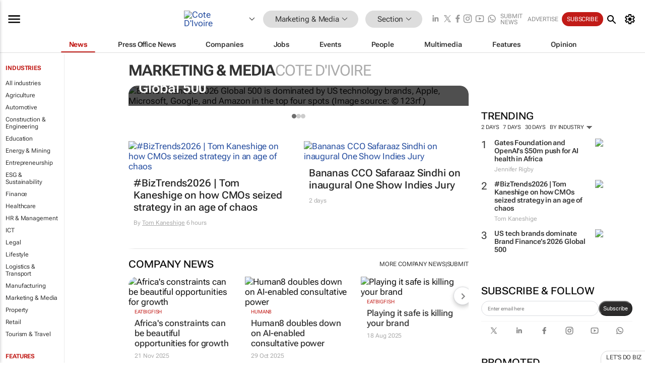

--- FILE ---
content_type: text/html; charset=utf-8
request_url: https://www.bizcommunity.com/54/11.html
body_size: 34425
content:
<!doctype html>
<html lang="en">
<head>
<script>var gaBP='';gaBP=(typeof bizPlatform!=='undefined')?bizPlatform():'';</script><script async src="https://www.googletagmanager.com/gtag/js?id=G-4M01RQ45QJ"></script><script>window.dataLayer = window.dataLayer || [];function gtag(){dataLayer.push(arguments);}gtag('js', new Date());gtag('config','G-4M01RQ45QJ',{'dimension1':'11','dimension2':'11','dimension3':'54','dimension4':'0','dimension5':'0','dimension6':'0','dimension7':'1','dimension8':gaBP});</script>
<!--AD: /23319312375/Marketing/Home-->
<title>Marketing and Media in Cote D'Ivoire | Bizcommunity</title>
<link rel="canonical" href="https://www.bizcommunity.com/54/11.html">
<link rel="alternate" type="application/rss+xml" title="Cote D'Ivoire - Marketing &amp; Media RSS Feed" href="https://www.bizcommunity.com/rss/54/11.html">
<meta name="title" content="Marketing and Media in Cote D'Ivoire | Bizcommunity">
<meta name="description"  content="Daily Marketing & Media news, opinions, research, events, jobs and companies.">
<meta name=keywords content="">
<meta http-equiv="Content-Language" content="en-us">
<meta http-equiv="content-type" content="text/html; charset=UTF-8">
<meta name="subject" content="Industry news">
<meta name="url"  content="https://www.bizcommunity.com/54/11.html">
<meta name="robots" content="index,follow">
<meta name="viewport" content="width=device-width, initial-scale=1">
<meta name="theme-color" content="#ffffff">
<meta property="og:title" content="Marketing and Media in Cote D'Ivoire | Bizcommunity">
<meta property="og:type" content="Website">
<meta property="og:description" content="Daily Marketing & Media news, opinions, research, events, jobs and companies." >
<meta property="og:site_name" content="Bizcommunity">
<meta property="og:url" content="https://www.bizcommunity.com/54/11.html">
<meta name="image" property="og:image" content="https://biz-file.com/f/2103/sm-main.png">
<meta property="og:image:secure_url" content="https://biz-file.com/f/2103/sm-main.png">
<meta property="og:image:alt" content="Daily Marketing & Media news, opinions, research, events, jobs and companies.">
<meta property="twitter:card" content="https://biz-file.com/f/2103/sm-main.png">
<meta name="twitter:card" content="summary_large_image"> 
<meta name="twitter:title" content="Marketing and Media in Cote D'Ivoire | Bizcommunity"> 
<meta name="twitter:url" content="https://www.bizcommunity.com/54/11.html"> 
<meta name="twitter:description" content="Daily Marketing & Media news, opinions, research, events, jobs and companies."> 
<meta name="twitter:image" content="https://biz-file.com/f/2103/sm-main.png"> 
<meta name="twitter:site" content="@Bizcommunity"> 
<meta name="twitter:creator" content=" @Bizcommunity"> 
<meta property="fb:app_id" content="144806878919221"> 
<link rel="preconnect" href="https://biz-file.com">
<link rel="preconnect" href="https://cdn.jsdelivr.net">
<link href="/res/css/public-desktop.css?s119e" rel=stylesheet>
<link href="/res/css/test-site-live.css?s23" rel=stylesheet><link rel="icon" href="/favicon.ico" sizes="any"><link rel="icon" href="/res/img/favicon/favicon.svg" type="image/svg+xml"><link rel="apple-touch-icon" sizes="180x180" href="/res/img/favicon/apple-touch-icon.png"><link rel="icon" type="image/png" sizes="32x32" href="/res/img/favicon/favicon-32x32.png"><link rel="icon" type="image/png" sizes="16x16" href="/res/img/favicon/favicon-16x16.png"><link rel="manifest" href="/manifest.json"><link rel="apple-touch-icon" href="/res/img/biz-balls-apple-touch.png"><link rel="apple-touch-startup-image" href="/res/img/ios-startup.png"><style>.site-header-placeholder {background: transparent !important;} 
.body-container {margin-top:0px !important;} 
.btn-search--toggle{display:none;}
.CB_i{height: initial}
.RM_box--trending {.RM_small-square-link {display: none}}
.elevated-container--narrow-padding > div{position:static !important}

.front-page-jobs-container content-group { 
margin-top:10px !important;
}

.front-page-latest-jobs {
margin-top:10px !important;
}
	@media screen and (max-width: 768px) {
				.body-new-design--header-only.body-myaccount-page .site-header-placeholder {
					height: 94px;
				}
			}
.kMyAccountTable tr th {color: #fff !important;}
.CTS_title a {font-size: 27px;}
.kLargeTable td {padding: 4px;border: 1px solid #ccc;}</style>
<style>
@font-face {font-family:'Roboto Flex';font-style:normal;font-weight:100 1000;font-stretch:100%;font-display:swap;src:url(/res/font/roboto-flex-v9-wght-xtra.woff2) format('woff2');}
@supports (-webkit-hyphens:none){@font-face {font-family:'Roboto Flex';font-style:normal;font-weight:100 1000;font-stretch:100%;font-display:swap;src:url(/res/font/roboto-flex-v9-wght-xtra-safari.woff2) format('woff2');}}
</style>
<script>
var RNS = RNS || (Math.floor(Math.random() * 0x7FFFFFFF)+1).toString();
var _locationId=54;
var _categoryId=11;
var _contentType=0;
var _contentId=0;
var _pageName='Community';
var jsPageType=1;
var adPosition = '';
</script>
<script nomodule src="/res/js/head.es5.js?m49k"></script>
<script src="/res/js/head.js?m49k"></script>
<script async="async" src="https://securepubads.g.doubleclick.net/tag/js/gpt.js"></script>
<script>window.googletag = window.googletag || {};window.googletag.cmd = window.googletag.cmd || [];var googletag = window.googletag;var googletagads = googletagads || [];googletag.cmd.push(function() {googletag.pubads().enableSingleRequest();googletag.pubads().disableInitialLoad();googletag.pubads().addEventListener('slotRenderEnded', function(event) {updateDFPAdSlot(event.slot.getSlotElementId(), event.isEmpty);});googletag.enableServices();});</script>
<script  type="application/ld+json">
{
  "@context": "https://schema.org/",
  "@type": "WebSite",
  "name": "Bizcommunity.com",
  "url": "https://www.bizcommunity.com/",
  "potentialAction": {
    "@type": "SearchAction",
    "target":{
         "@type": "EntryPoint",
          "urlTemplate": "https://www.bizcommunity.com/Search.aspx?search_term_string={search_term_string}"
     },
    "query-input": "required name=search_term_string"
  }
}
</script>
</head>
<body class=" body-is-public-page body-has-industry-col body-page-type-1 body-browse-page body-new-design--header-only body-menu-home body-new-header-july" data-next-click-message="marketing & media" data-x="addScrollClasses:{'scrollDownClass':'body--scroll-down','scrollUpClass':'body--scroll-up'}">
<div class="site-header"><div class="SH-option"><div class="d-flex" style="align-items: center;justify-content: space-between"><div id="desktop-menuToggle-mainMenu" class="SHO-hamburger"><div class="hamburger  j-hamburger" id="j-hamburger" data-x="axH:{'fireOnlyOnce':true}" data-target="j-sideMenu" data-href="/Request/RenderSideMenuContent.aspx?si=j-sideMenu"><span class="icon"></span></div><div id="j-sideMenu" class="side-menu-content"><div class="d-flex justify-content-center align-items-center" style="height: 80vh;width: 100%;justify-content: center"><img src="/res/img/m-loading.gif" alt=""></div><div class="SMC-overlay" onclick="$('#j-sideMenu').toggleClass('side-menu-content--open');$('.j-hamburger').removeClass('is-active');"></div></div></div><div class="logo"><a href="/"><img class="logo-img" src="https://biz-file.com/res/img/logo.png" alt=""></a></div><a class="j-country-hover country-hover country-hover country-hover" data-x="pRID:{'on':'hover','delay':200,'transition':'none','position':'below','stretchToFitLinksWidth':false,'removeDelayIfPopupVisible':true}" data-target="jLR-Country-Popup-logo"
data-url="/Request/selectcountrypopup.aspx?l=54&amp;c=11" href="/SelectCountry.aspx?l=54&amp;c=11" data-option="show-images"><span class="kvertical-align"><img class="flag" src="https://biz-file.com/res/img/flag/21/54.gif" width="21" height="14" alt="Cote D'Ivoire"></span><span class="pagedropdown-icon-wrapper"><span class="mui-icon_expand-more-black"></span></span></a><div class="bread-crumb"><!---ksjlkds33--><a class="BC-i SM-i SM-i--industries-dropdown" data-x="pRID:{'on':'hoverOnly','delay':200,'transition':'none','position':'below','stretchToFitLinksWidth':false,'removeDelayIfPopupVisible':true}" data-target="j-ind-popup-ksjlkds33" data-url="/Request/SelectIndustryPopupDouble.aspx?ct=0&c=11&pcth=BCI-popup" href="/Articles/54/11.html"><span class="BCI-text"> Marketing & Media </span><span class="mui-icon_expand-more-black"></span></a><div id="j-ind-popup-ksjlkds33" class="BCI-popup j-escape-hide breadcrum-header" style="display:none"></div><span class="BC-nav mui-icon_arrow-forward-100"></span><a class="BC-i BC-i--section SM-i SM-i--industries-dropdown" data-x="pRID:{'on':'hoverOnly','delay':200,'transition':'none','position':'below','stretchToFitLinksWidth':false,'removeDelayIfPopupVisible':true}" data-target="j-cat-popup-ksjlkds33" href="/Articles/54/11.html" data-url="/Request/SelectCategory.aspx?l=54&c=11"><span class="BCI-text">Section </span><span class="mui-icon_expand-more-black"></span></a><div id="j-cat-popup-ksjlkds33" class="BCI-popup j-escape-hide breadcrum-header" style="display:none"></div></div><div class="search-section SHOR-search"><div id="j-search-box-2a5c586effd64c768b7e9ef1216f6907" class="search-form search-form--cntrl right-search-search-control search-form--collapsed"><form class="d-flex align-items-center" method="post" action="/Search.aspx?l=54&c=1&s="  onfocusin="$('body').addClass('search-active');" onfocusout="$('body').removeClass('search-active');"><input id="j-search-input-right-search" placeholder="Search" name="s" class="search-input" type="text" oninput="document.querySelector('#j-btn-clear-text-right-search').style.display = this.value ? 'block' : 'none';" required /><div class="right-controls"><button id="j-btn-clear-text-right-search" class="btn-clear-text" aria-label="Clear search" type="button" onclick="document.getElementById('j-search-input-right-search').value = ''; this.style.display = 'none'; document.getElementById('j-search-input-right-search').focus();"><span class="clear-search-icon"></span></button><div class="btn-advanced-options" title="Advanced options" aria-label="Advanced options" data-x="pRID:{ 'on': 'hover','position': 'belowleft','transition': 'none'}" data-target="jSearch-PopUp-right-search"><span id="advanced-options-text-right-search" class="advanced-options-text"></span><span class="advanced-options-icon"></span></div></div><button class="btn-search" aria-label="Search" role="button"><span class="search-icon"></span></button><button id="j-btn-search-toggle-2a5c586effd64c768b7e9ef1216f6907" class="btn-search btn-search--toggle" aria-label="toogle" role="button"><span class="search-icon"></span></button><input id="j-ctype-right-search" hidden type="text" name="ctype"></form><div id="j-search-overlay-2a5c586effd64c768b7e9ef1216f6907" class="search-overlay"></div></div><div id="jSearch-PopUp-right-search" style="display:none;"><div class="pop1-arrow"></div><div class="pop1"><ul class="pop1-ul"><li txt="All" rel="/Request/SuggestAll.aspx"><a href="#" class="PUI-text" onclick="$('#j-ctype-right-search').val(0);$('#advanced-options-text-right-search').text('');">All</a></li><li txt="Articles" rel="/Request/SuggestArticles.aspx?l=54&c=11"><a  class="PUI-text" href="#" onclick="$('#j-ctype-right-search').val(1);$('#advanced-options-text-right-search').text('Articles');">Articles</a></li><li txt="Companies" rel="/Request/SuggestCompany.aspx"><a class="PUI-text" href="#" onclick="$('#j-ctype-right-search').val(12);$('#advanced-options-text-right-search').text('Companies');">Companies</a></li><li txt="Events" rel="/Request/SuggestEvents.aspx?l=54"><a class="PUI-text" href="#" onclick="$('#j-ctype-right-search').val(7);$('#advanced-options-text-right-search').text('Events');">Events</a></li><li txt="Galleries" rel="/Request/SuggestGalleries.aspx?l=54"><a  class="PUI-text" href="#" onclick="$('#j-ctype-right-search').val(8);$('#advanced-options-text-right-search').text('Galleries');">Galleries</a></li><li txt="Jobs" rel="/Request/SuggestJobs.aspx"><a  class="PUI-text" href="#" onclick="$('#j-ctype-right-search').val(10);$('#advanced-options-text-right-search').text('Jobs');">Jobs</a></li><li txt="People" rel="/Request/SuggestPeople.aspx"><a  class="PUI-text" href="#" onclick="$('#j-ctype-right-search').val(3);$('#advanced-options-text-right-search').text('People');">People</a></li></ul></div></div><script>onReady(function () {if (!true){return}let searchContainer = document.getElementById('j-search-box-2a5c586effd64c768b7e9ef1216f6907');let toggleButton = document.getElementById('j-btn-search-toggle-2a5c586effd64c768b7e9ef1216f6907');let overlay = document.getElementById('j-search-overlay-2a5c586effd64c768b7e9ef1216f6907');
let body = document.body;
// When the toggle is clicked
// 1. Toggle the class on the search container to inclde the collapsed open class
// 2. Add event listeners for scroll and click outside to remove the open class
// 3. When the overlay is clicked, remove the open class
// 4. When clicked outside the search container, and scroll of scrollHeight  remove the open class
toggleButton.addEventListener('click', function (e) {
e.preventDefault();
searchContainer.classList.toggle('search-form--collapsed-open');
overlay.classList.toggle('search-overlay--open');
body.classList.toggle('right-search-search-control-active');
let scrolled = false;
let scrollHeight = 300;
// Function to handle clicks outside the .search element
function handleClickOutside(event) {
if (!searchContainer.contains(event.target)) {
RemoveClassRemoveListeners();
}
}
// Function to handle scroll beyond 300px
function handleScroll() {
if (window.scrollY > scrollHeight && !scrolled) {
scrolled = true;
RemoveClassRemoveListeners();
}
}
// Function to toggle the class and remove both event listeners
function RemoveClassRemoveListeners() {
searchContainer.classList.remove('search-form--collapsed-open');
overlay.classList.remove('search-overlay--open');
body.classList.remove('right-search-search-control-active');
// Remove event listeners
window.removeEventListener('scroll', handleScroll);
document.removeEventListener('click', handleClickOutside);
}
// Attach event listeners for scroll and click outside
window.addEventListener('scroll', handleScroll);
document.addEventListener('click', handleClickOutside);
});
overlay.addEventListener('click', function () {
searchContainer.classList.remove('search-form--collapsed-open');
overlay.classList.remove('search-overlay--open');
body.classList.remove('right-search-search-control-active');});});</script></div></div><div class="SHO-right d-flex items-center"><div class="social-media-links d-flex">
<a class="icon-link icon-link--linkedin" href="https://za.linkedin.com/company/bizcommunity" target="_blank" rel="noopener,nofollow,noindex" title="Bizcommunity linkedIn">
<span class="sb-linkedin-testsite"></span></a>
<a class="icon-link icon-link--x" href="https://www.bizcommunity.com/advertise/contactus" target="_blank" rel="noopener,nofollow,noindex" title="Bizcommunity x/twitter">
<span class="sb-x-testsite"></span></a>
<a class="icon-link icon-link--facebook" href="https://www.facebook.com/Bizcommunity" target="_blank" rel="noopener,nofollow,noindex" title="Bizcommunity facebook">
<span class="sb-facebook-testsite mr-n-4px ml-n-4px"></span></a>
<a class="icon-link icon-link--instagram" href="https://www.instagram.com/bizcommunity/" target="_blank" rel="noopener,nofollow,noindex" title="Bizcommunity instagram">
<span class="sb-instagram-testsite"></span></a>
<a class="icon-link icon-link--youtube" href="https://www.youtube.com/@bizcommunity" target="_blank" rel="noopener,nofollow,noindex" title="Bizcommunity youtube">
<span class="sb-youtube-testsite"></span></a>
<a class="icon-link icon-link--whatsapp" href="https://www.whatsapp.com/channel/0029Vacw0EY4SpkIG5yGPh2h" target="_blank" rel="noopener,nofollow,noindex" title="Bizcommunity whatsapp">
<span class="sb-whatsapp-testsite"></span></a>
</div>
<a class="SHOR-icon-link"
data-x="pRID:{'on':'hover', 'delay': 200, 'transition': 'none', 'tailClass': 'pop1-arrow', 'position': 'below','resizeWhenContentChanges':true, 'stretchToFitLinksWidth': false, 'removeDelayIfPopupVisible': true,'preventDefaultLink':true}"
data-target="jHL-socialMediaPages"
data-url="/Request/SelectSocialMediaSitesPopup.aspx" href="https://www.bizcommunity.com/advertise/contactus"><span class="CHSRIL-icon m-icon m-icon_share "></span></a><div class="SHOR-links d-flex items-center justify-center cdhdi"><a class="SHORL-i SHORL-i--extra-link" data-target="jSubmitBox-3" data-url="/Request/SelectSubmitPopup.aspx?ru=%2f54%2f11.html" href="/SubmitNews.aspx?l=54&c=11">Submit news</a><a class="SHORL-i SHORL-i--extra-link"
href="https://www.bizcommunity.com/advertise?utm_source=bizcommunity&utm_medium=site&utm_campaign=topstrip">Advertise</a><a class="SHORL-i SHORL-i--cta" href="/Signup.aspx?l=196&c=1&ss=siteHeader">Subscribe</a><a class="SHORL-i SHORL-i--my-account  j-myaccount-hover d-flex" data-url="/Request/SelectMyAccountPopup.aspx?ru=%2f54%2f11.html" href="/MyAccount/Home.aspx" data-target="jMyAccountBox" href="/MyAccount/Home.aspx" aria-label="MyAccount"><span class="sm-myaccount-text">My Account</span><span class="icon mui-icon_cog j-myaccount-icon"></span></a></div><div class="SHO-controls--mobile"><ul class="sm-ul"><li class="search-toggle" onclick="$('.search-form').toggleClass('search-form--open-for-mobile');$('.SH-mobile-strip').toggleClass('d-none');$('.site-header').toggleClass('site-header--has-mobile-search');"></li><li class="ts-m-tool"><a class="sm-a sm-a--small-margin j-myaccount-hover" data-url="/Request/SelectMyAccountPopup.aspx?ru=%2f54%2f11.html" href="/MyAccount/Home.aspx" data-target="jMyAccountBox" href="/MyAccount/Home.aspx" aria-label="MyAccount"><span class="sm-myaccount-text"></span><span id="" class="icon mui-icon_cog j-myaccount-icon"></span></a></li></ul></div></div></div><div class="SH-top-strip"><div class="SHTS-menus d-flex"><div class="SHTS-middle d-flex"><div class="SHTSM-menu"><div class="site-menu d-flex"><div class="SM-items d-flex"><a class="SM-i SM-i--dropdown SM-i--current SM-i-News "
href="/MarketingMedia"  data-target="j-mi-News"><span class="SM-i-text d-flex items-center justify-between">News</span></a><a class="SM-i SM-i--dropdown SM-i-PressOffice "
href="/CompanyNews/54/11.html"  data-target="j-mi-PressOffice"><span class="SM-i-text d-flex items-center justify-between">Press Office News</span></a><a class="SM-i SM-i--dropdown SM-i-Companies "
href="/Companies/54/11.html"  data-target="j-mi-Companies"><span class="SM-i-text d-flex items-center justify-between">Companies</span></a><a class="SM-i SM-i--dropdown SM-i-Jobs "
href="/JobIndustries.aspx?l=54&c=1"  data-target="j-mi-Jobs"><span class="SM-i-text d-flex items-center justify-between">Jobs</span></a><a class="SM-i SM-i--dropdown SM-i-Events "
href="/Events/54/11.html"  data-target="j-mi-Events"><span class="SM-i-text d-flex items-center justify-between">Events</span></a><a class="SM-i SM-i--dropdown SM-i-People "
href="/People/196/11.html"  data-target="j-mi-People"><span class="SM-i-text d-flex items-center justify-between">People</span></a><a class="SM-i SM-i--dropdown SM-i-Multimedia "
href="/Multimedia/54/11.html"  data-target="j-mi-Multimedia"><span class="SM-i-text d-flex items-center justify-between">Multimedia</span></a><a class="SM-i SM-i--dropdown SM-i-SpecialSections "
href="https://www.bizcommunity.com/advertise/sponsorship-content"  data-target="j-mi-SpecialSections"><span class="SM-i-text d-flex items-center justify-between">Features</span></a><a class="SM-i SM-i--dropdown SM-i-Contributors "
href="/ContributorArticles/54/11.html"  data-target="j-mi-Contributors"><span class="SM-i-text d-flex items-center justify-between">Opinion</span></a><div class="SM-items--block"><a class="SM-i"
href="https://www.bizcommunity.com/advertise?utm_source=bizcommunity&utm_medium=site&utm_campaign=topstrip"><span class="SM-i-text d-flex items-center justify-between">Advertise</span></a><a class="SM-i j-myaccount-hover" data-target="jSubmitBox-2" data-url="/Request/SelectSubmitPopup.aspx?ru=%2f54%2f11.html" href="/SubmitNews.aspx?l=54&c=11"><span class="SM-i-text d-flex items-center justify-between">Submit news</span></a><div class="myaccount-popup shadow-2" id="jSubmitBox-2" style="display:none;width:fit-content;" data-track="top strip my account pop up"></div></div></div><div id="j-mi-News" class="mm-popup" style="display:none;"><div class="pop1 clear-before-after"><ul class="pop1-col pop1-ul"><li><a class="PUI-text" href="/MarketingMedia">News</a></li><li><a class="PUI-text" href="/CompanyNews/54/11.html">Company news</a></li><li><a class="PUI-text" href="/InBriefs/54/11.html">In briefs</a></li><li><a class="PUI-text" href="/PeopleNews/54/11.html">New appointments</a></li><li><a class="PUI-text" href="/Accounts/54/1.html">New business</a></li><li><a class="PUI-text" href="/NewsletterList.aspx">Newsletters</a></li><li><a class="PUI-text" href="/MostReadArticles/54/11.html">Most read articles</a></li><li><a class="PUI-text" href="/MySavedContent.aspx?id=0&ct=1">Saved content</a></li></ul><div class="pop1-col pop1-right"><a class="kSubmitButton kRound" href="/SubmitNews.aspx?l=54&c=11" title="Submit news" rel="noindex">Submit news</a></div></div></div><div id="j-mi-PressOffice" class="mm-popup" style="display:none;"><div class="pop1 clear-before-after"><ul class="pop1-col pop1-ul"><li><a class="PUI-text" href="/CompanyNews/54/11.html">Press Office news</a></li><li><a class="PUI-text" href="/PressOffices/54/11.html">Press Offices</a></li><li><a class="PUI-text" href="/advertise/bizoffice?utm_source=bizcommunity&utm_medium=site&utm_campaign=link-topMenu">Press Office info</a></li><li><a class="PUI-text" href="/MyAccount/Companies.aspx">My Press Office</a></li></ul><div class="pop1-col pop1-right"><a class="kSubmitButton kRound" href="/SubmitNews.aspx?l=54&c=11" title="Publish your news on Biz" rel="noindex">Publish your news on Biz</a></div></div></div><div id="j-mi-Companies" class="mm-popup" style="display:none;"><div class="pop1 clear-before-after"><ul class="pop1-col pop1-ul"><li><a class="PUI-text" href="/Companies/54/11.html">Companies</a></li><li><a class="PUI-text" href="/CompanyNews/54/11.html">Company news</a></li><li><a class="PUI-text" href="/PressOfficeList.aspx">Press Office Newsrooms</a></li><li><a class="PUI-text" href="/MyAccount/Companies.aspx">My company</a></li><li><a class="PUI-text" href="/MySavedCompanies.aspx">My saved companies</a></li></ul><div class="pop1-col pop1-right"><a class="kSubmitButton kRound" href="/ListCompany.aspx?l=54&c=11" title="Get a Biz listing" rel="noindex">Get a Biz listing</a><a class="kSubmitButton kRound" href="/SubmitNews.aspx?l=54&c=11" title="Publish your news on Biz" rel="noindex">Publish your news on Biz</a></div></div></div><div id="j-mi-Jobs" class="mm-popup" style="display:none;"><div class="pop1 clear-before-after"><ul class="pop1-col pop1-ul"><li><a class="PUI-text" href="/JobIndustries.aspx?l=54&c=1">Jobs offered</a></li><li><a class="PUI-text" href="/JobsWanted.aspx?l=54&c=11&ct=11">Jobs wanted</a></li><li><a class="PUI-text" href="/MySavedJobs.aspx">My saved jobs</a></li><li><a class="PUI-text" href="/MyAccount/CVView.aspx">My CV</a></li><li><a class="PUI-text" href="/Recruiters/54/11.html">Recruiters</a></li><li><a class="PUI-text" href="/CompaniesRecruiting/54/11.html">Companies recruiting</a></li><li><a class="PUI-text" href="/PostJobOffered.aspx?">Post your job ad</a></li><li><a class="PUI-text" href="/MyAccount/Jobs.aspx">Recruitment login</a></li></ul><div class="pop1-col pop1-right"><a class="kSubmitButton kRound" href="/PostJob.aspx" title="Post a job" rel="noindex">Post a job</a></div></div></div><div id="j-mi-Events" class="mm-popup" style="display:none;"><div class="pop1 clear-before-after"><ul class="pop1-col pop1-ul"><li><a class="PUI-text" href="/Events/54/11/cst-3.html">Industry events</a></li><li><a class="PUI-text" href="/Events/54/11/cst-4.html">Workshops</a></li><li><a class="PUI-text" href="/Events/54/11/cst-106.html">Other</a></li><li><a class="PUI-text" href="/Calendar/54/1.html">Calendar</a></li></ul><div class="pop1-col pop1-right"><a class="kSubmitButton kRound" href="/SubmitEvent.aspx" title="Submit event" rel="noindex">Submit event</a></div></div></div><div id="j-mi-People" class="mm-popup" style="display:none;"><div class="pop1 clear-before-after"><ul class="pop1-col pop1-ul"><li><a class="PUI-text" href="/People/196/11.html">Find people</a></li><li><a class="PUI-text" href="/EditProfile.aspx">Edit my profile</a></li></ul><div class="pop1-col pop1-right"></div></div></div><div id="j-mi-Multimedia" class="mm-popup" style="display:none;"><div class="pop1 clear-before-after"><ul class="pop1-col pop1-ul"><li><a class="PUI-text" href="/Videos/54/11.html">Videos</a></li><li><a class="PUI-text" href="/Audios/54/11.html">Audios</a></li><li><a class="PUI-text" href="/Galleries/54/11.html">Galleries</a></li><li><a class="PUI-text" href="/Multimedia/54/589.html">BizTakeouts</a></li></ul><div class="pop1-col pop1-right"><a class="kSubmitButton kRound" href="/MyAccount/SubmitMultimediaAd.aspx" title="Submit your media" rel="noindex">Submit your media</a></div></div></div><!-- These sub menus are loaded at run time, Check the method that creates the cRenderMenuItem menu list --><div id="j-mi-SpecialSections" class="mm-popup" style="display:none;"><div class="pop1 clear-before-after"><ul class="pop1-col pop1-ul"><li><a class="PUI-text" href="/BizTrends">BizTrends</a></li><li><a class="PUI-text" href="/Pendoring">Pendoring</a></li><li><a class="PUI-text" href="/EffieAwards">Effie Awards</a></li><li><a class="PUI-text" href="/BizTrendsTV">BizTrendsTV</a></li><li><a class="PUI-text" href="/NedbankIMC">IMC Conference</a></li><li><a class="PUI-text" href="/OrchidsandOnions">Orchids and Onions</a></li><li><a class="PUI-text" href="/TheLeadCreative">The Lead Creative</a></li><li><a class="PUI-text" href="/LoeriesCreativeWeek">Loeries Creative Week</a></li><li><a class="PUI-text" href="/SpecialSections.aspx">More Sections</a></li></ul><div class="pop1-col pop1-right"><a class="kSubmitButton kRound" href="https://www.bizcommunity.com/advertise/sponsorship-content" title="Features calendar" rel="noindex">Features calendar</a></div></div></div><div id="j-mi-Contributors" class="mm-popup" style="display:none;"><div class="pop1 clear-before-after"><ul class="pop1-col pop1-ul"><li><a class="PUI-text" href="/ContributorArticles/54/11.html">Articles</a></li></ul><div class="pop1-col pop1-right"><a class="kSubmitButton kRound" href="/SubmitNews.aspx?l=54&c=11" title="Contribute" rel="noindex">Contribute</a></div></div></div></div><div id="j-industryDropDown-site-menu" class="industryDropDown" style="display:none;min-width: 200px"></div></div></div></div></div><div class="SHTS-search-section SH-toggle-search-section"><div class="SHSS-search-box"><div id="j-search-box-ce5e975897e143e788173d534d66ea13" class="search-form search-form--cntrl header-search-search-control "><form class="d-flex align-items-center" method="post" action="/Search.aspx?l=54&c=1&s="  onfocusin="$('body').addClass('search-active');" onfocusout="$('body').removeClass('search-active');"><input id="j-search-input-header-search" placeholder="Search" name="s" class="search-input" type="text" oninput="document.querySelector('#j-btn-clear-text-header-search').style.display = this.value ? 'block' : 'none';" required /><div class="right-controls"><button id="j-btn-clear-text-header-search" class="btn-clear-text" aria-label="Clear search" type="button" onclick="document.getElementById('j-search-input-header-search').value = ''; this.style.display = 'none'; document.getElementById('j-search-input-header-search').focus();"><span class="clear-search-icon"></span></button><div class="btn-advanced-options" title="Advanced options" aria-label="Advanced options" data-x="pRID:{ 'on': 'hover','position': 'belowleft','transition': 'none'}" data-target="jSearch-PopUp-header-search"><span id="advanced-options-text-header-search" class="advanced-options-text"></span><span class="advanced-options-icon"></span></div></div><button class="btn-search" aria-label="Search" role="button"><span class="search-icon"></span></button><button id="j-btn-search-toggle-ce5e975897e143e788173d534d66ea13" class="btn-search btn-search--toggle" aria-label="toogle" role="button"><span class="search-icon"></span></button><input id="j-ctype-header-search" hidden type="text" name="ctype"></form><div id="j-search-overlay-ce5e975897e143e788173d534d66ea13" class="search-overlay"></div></div><div id="jSearch-PopUp-header-search" style="display:none;"><div class="pop1-arrow"></div><div class="pop1"><ul class="pop1-ul"><li txt="All" rel="/Request/SuggestAll.aspx"><a href="#" class="PUI-text" onclick="$('#j-ctype-header-search').val(0);$('#advanced-options-text-header-search').text('');">All</a></li><li txt="Articles" rel="/Request/SuggestArticles.aspx?l=54&c=11"><a  class="PUI-text" href="#" onclick="$('#j-ctype-header-search').val(1);$('#advanced-options-text-header-search').text('Articles');">Articles</a></li><li txt="Companies" rel="/Request/SuggestCompany.aspx"><a class="PUI-text" href="#" onclick="$('#j-ctype-header-search').val(12);$('#advanced-options-text-header-search').text('Companies');">Companies</a></li><li txt="Events" rel="/Request/SuggestEvents.aspx?l=54"><a class="PUI-text" href="#" onclick="$('#j-ctype-header-search').val(7);$('#advanced-options-text-header-search').text('Events');">Events</a></li><li txt="Galleries" rel="/Request/SuggestGalleries.aspx?l=54"><a  class="PUI-text" href="#" onclick="$('#j-ctype-header-search').val(8);$('#advanced-options-text-header-search').text('Galleries');">Galleries</a></li><li txt="Jobs" rel="/Request/SuggestJobs.aspx"><a  class="PUI-text" href="#" onclick="$('#j-ctype-header-search').val(10);$('#advanced-options-text-header-search').text('Jobs');">Jobs</a></li><li txt="People" rel="/Request/SuggestPeople.aspx"><a  class="PUI-text" href="#" onclick="$('#j-ctype-header-search').val(3);$('#advanced-options-text-header-search').text('People');">People</a></li></ul></div></div><script>onReady(function () {if (!false){return}let searchContainer = document.getElementById('j-search-box-ce5e975897e143e788173d534d66ea13');let toggleButton = document.getElementById('j-btn-search-toggle-ce5e975897e143e788173d534d66ea13');let overlay = document.getElementById('j-search-overlay-ce5e975897e143e788173d534d66ea13');
let body = document.body;
// When the toggle is clicked
// 1. Toggle the class on the search container to inclde the collapsed open class
// 2. Add event listeners for scroll and click outside to remove the open class
// 3. When the overlay is clicked, remove the open class
// 4. When clicked outside the search container, and scroll of scrollHeight  remove the open class
toggleButton.addEventListener('click', function (e) {
e.preventDefault();
searchContainer.classList.toggle('search-form--collapsed-open');
overlay.classList.toggle('search-overlay--open');
body.classList.toggle('header-search-search-control-active');
let scrolled = false;
let scrollHeight = 300;
// Function to handle clicks outside the .search element
function handleClickOutside(event) {
if (!searchContainer.contains(event.target)) {
RemoveClassRemoveListeners();
}
}
// Function to handle scroll beyond 300px
function handleScroll() {
if (window.scrollY > scrollHeight && !scrolled) {
scrolled = true;
RemoveClassRemoveListeners();
}
}
// Function to toggle the class and remove both event listeners
function RemoveClassRemoveListeners() {
searchContainer.classList.remove('search-form--collapsed-open');
overlay.classList.remove('search-overlay--open');
body.classList.remove('header-search-search-control-active');
// Remove event listeners
window.removeEventListener('scroll', handleScroll);
document.removeEventListener('click', handleClickOutside);
}
// Attach event listeners for scroll and click outside
window.addEventListener('scroll', handleScroll);
document.addEventListener('click', handleClickOutside);
});
overlay.addEventListener('click', function () {
searchContainer.classList.remove('search-form--collapsed-open');
overlay.classList.remove('search-overlay--open');
body.classList.remove('header-search-search-control-active');});});</script></div></div><div class="SH-mobile-strip d-mobile-only"><div id="j-mobile-subheader-wrapper" class="mobile-subheader-wrapper"><nav class="mobile-subheader"><ul id="j-menu-horizontal-scroll" class="menu-horizontal-scroll"><li><a href="/Allindustries">Home</a></li><li><a href="/54/11.html">Marketing & Media</a></li><li class="" ><a href="/Agriculture">Agriculture</a></li><li class="" ><a href="/Automotive">Automotive</a></li><li class="" ><a href="/Construction">Construction &amp; Engineering</a></li><li class="" ><a href="/Education">Education</a></li><li class="" ><a href="/Energy">Energy &amp; Mining</a></li><li class="" ><a href="/Entrepreneurship">Entrepreneurship</a></li><li class="" ><a href="/ESG-Sustainability">ESG &amp; Sustainability</a></li><li class="" ><a href="/Finance">Finance</a></li><li class="" ><a href="/Healthcare">Healthcare</a></li><li class="" ><a href="/HR">HR &amp; Management</a></li><li class="" ><a href="/IT">ICT</a></li><li class="" ><a href="/Legal">Legal</a></li><li class="" ><a href="/Lifestyle">Lifestyle</a></li><li class="" ><a href="/Logistics">Logistics &amp; Transport</a></li><li class="" ><a href="/Manufacturing">Manufacturing</a></li><li class="" ><a href="/Property">Property</a></li><li class="" ><a href="/Retail">Retail</a></li><li class="" ><a href="/Tourism">Tourism &amp; Travel</a></li><li ><a href="/Articles//1/11/g-1.html">International</a></li><li><a style="text-transform:uppercase" href="/SubmitNews.aspx">Submit news</a></li></ul></nav></div></div></div></div>
<div id="j-site-header-placeholder" class="site-header-placeholder"></div>
<div id="jLR-Country-Popup-logo" style="display:none; min-width: 200px;"></div>
<div id="jLR-Country-Popup" style="display:none; min-width: 200px;"></div>
<div class="myaccount-popup shadow-2" id="jMyAccountBox" style="display:none;width:fit-content;width:150px" data-track="top strip my account pop up"></div>
<!-- Hidden div element -->
<div id="jHL-socialMediaPages" style="display:none"></div>
<div class="sidebar"><div class="SB_box SB_box--menu" ><h2 class="SB_heading SB_heading__industries" style="margin-top:0px;">Industries</h2><div class="SB_content SB_content__industries" data-x="pRID:{'childHover':true,'on':'hover','delay':0,'transition':'none','resizeWhenContentChanges':true,'position':'right','topOffset':-45,'showLoading':true,'overlayId':'j-pop-overlay'}"data-target="j-SB_popright" data-url="/Request/IndustryCategoryMenuContents.aspx?hsp=1&tp=leftIndPop"><a class="SB_i "  href="/AllIndustries?utm_source=bizcommunity&utm_medium=site&utm_campaign=link-industry">All industries</a><a class="SB_i" data-show="j-leftIndPop-SB_PR_ind-358" href="/Agriculture">Agriculture</a><a class="SB_i" data-show="j-leftIndPop-SB_PR_ind-454" href="/Automotive">Automotive</a><a class="SB_i" data-show="j-leftIndPop-SB_PR_ind-360" href="/Construction">Construction &amp; Engineering</a><a class="SB_i" data-show="j-leftIndPop-SB_PR_ind-371" href="/Education">Education</a><a class="SB_i" data-show="j-leftIndPop-SB_PR_ind-355" href="/Energy">Energy &amp; Mining</a><a class="SB_i" data-show="j-leftIndPop-SB_PR_ind-836" href="/Entrepreneurship">Entrepreneurship</a><a class="SB_i" data-show="j-leftIndPop-SB_PR_ind-356" href="/ESG-Sustainability">ESG &amp; Sustainability</a><a class="SB_i" data-show="j-leftIndPop-SB_PR_ind-357" href="/Finance">Finance</a><a class="SB_i" data-show="j-leftIndPop-SB_PR_ind-148" href="/Healthcare">Healthcare</a><a class="SB_i" data-show="j-leftIndPop-SB_PR_ind-362" href="/HR">HR &amp; Management</a><a class="SB_i" data-show="j-leftIndPop-SB_PR_ind-379" href="/IT">ICT</a><a class="SB_i" data-show="j-leftIndPop-SB_PR_ind-364" href="/Legal">Legal</a><a class="SB_i" data-show="j-leftIndPop-SB_PR_ind-427" href="/Lifestyle">Lifestyle</a><a class="SB_i" data-show="j-leftIndPop-SB_PR_ind-389" href="/Logistics">Logistics &amp; Transport</a><a class="SB_i" data-show="j-leftIndPop-SB_PR_ind-365" href="/Manufacturing">Manufacturing</a><a class="SB_i SB_i--active" data-show="j-leftIndPop-SB_PR_ind-11" href="/MarketingMedia">Marketing &amp; Media</a><a class="SB_i" data-show="j-leftIndPop-SB_PR_ind-368" href="/Property">Property</a><a class="SB_i" data-show="j-leftIndPop-SB_PR_ind-160" href="/Retail">Retail</a><a class="SB_i" data-show="j-leftIndPop-SB_PR_ind-373" href="/Tourism">Tourism &amp; Travel</a></div><div id="j-SB_popright" class="SB_popright j-escape-hide" style="display:none"></div></div>
<div class="SB_box SB_box--menu"><h2 class="SB_heading">Features</h2><div class="SB_content"  ><a class="SB_i SB_i--features" href="/BizTrends">BizTrends</a><a class="SB_i SB_i--features" href="/Pendoring">Pendoring</a><a class="SB_i SB_i--features" href="/EffieAwards">Effie Awards</a><a class="SB_i SB_i--features" href="/BizTrendsTV">BizTrendsTV</a><a class="SB_i SB_i--features" href="/NedbankIMC">IMC Conference</a><a class="SB_i SB_i--features" href="/OrchidsandOnions">Orchids and Onions</a><a class="SB_i SB_i--features" href="/TheLeadCreative">The Lead Creative</a><a class="SB_i SB_i--features" href="/LoeriesCreativeWeek">Loeries Creative Week</a><a class="SB_small-square-link jxMore " href="/SpecialSections.aspx" data-href="/Request/SpecialSections.aspx?lstIc=SB_i&lstc=SB_content-items">More Sections..</a></div></div></div><div id="j-mobilebottomtoolbar" class="mbt d-mobile-only"><div id="j-mobilebottomtoolbar-industries" class="mbt-industries"><div class="mbt-menuitem mbt-menuitem_industries "><a href="/Agriculture">Agriculture</a></div><div class="mbt-menuitem mbt-menuitem_industries "><a href="/Automotive">Automotive</a></div><div class="mbt-menuitem mbt-menuitem_industries "><a href="/Construction">Construction &amp; Engineering</a></div><div class="mbt-menuitem mbt-menuitem_industries "><a href="/Education">Education</a></div><div class="mbt-menuitem mbt-menuitem_industries "><a href="/Energy">Energy &amp; Mining</a></div><div class="mbt-menuitem mbt-menuitem_industries "><a href="/Entrepreneurship">Entrepreneurship</a></div><div class="mbt-menuitem mbt-menuitem_industries "><a href="/ESG-Sustainability">ESG &amp; Sustainability</a></div><div class="mbt-menuitem mbt-menuitem_industries "><a href="/Finance">Finance</a></div><div class="mbt-menuitem mbt-menuitem_industries "><a href="/Healthcare">Healthcare</a></div><div class="mbt-menuitem mbt-menuitem_industries "><a href="/HR">HR &amp; Management</a></div><div class="mbt-menuitem mbt-menuitem_industries "><a href="/IT">ICT</a></div><div class="mbt-menuitem mbt-menuitem_industries "><a href="/Legal">Legal</a></div><div class="mbt-menuitem mbt-menuitem_industries "><a href="/Lifestyle">Lifestyle</a></div><div class="mbt-menuitem mbt-menuitem_industries "><a href="/Logistics">Logistics &amp; Transport</a></div><div class="mbt-menuitem mbt-menuitem_industries "><a href="/Manufacturing">Manufacturing</a></div><div class="mbt-menuitem mbt-menuitem_industries "><a href="/MarketingMedia">Marketing &amp; Media</a></div><div class="mbt-menuitem mbt-menuitem_industries "><a href="/Property">Property</a></div><div class="mbt-menuitem mbt-menuitem_industries "><a href="/Retail">Retail</a></div><div class="mbt-menuitem mbt-menuitem_industries "><a href="/Tourism">Tourism &amp; Travel</a></div></div><div class="mbt-scroll d-flex"><a href="/AllIndustries" class="MBTS-link"><div class="MBTSL-icon-container  MBTSL-icon-container--current "><span class="icon mui-icon_home"></span></div><p class="MBTSL-caption">News</p></a><a id="j-industriesmenu" href="#" class="MBTS-link "><div class="MBTSL-icon-container "><span class="icon mui-icon_app"></span></div><p class="MBTSL-caption">Industries</p></a><a href="/Companies/54/11.html" class="MBTS-link"><div class="MBTSL-icon-container "><span class="icon mui-icon_company"></span></div><p class="MBTSL-caption">Companies</p></a><a href="/JobIndustries.aspx?l=54&c=11" class="MBTS-link"><div class="MBTSL-icon-container "><span class="icon mui-icon_work"></span></div><p class="MBTSL-caption">Jobs</p></a><a href="/Events/54/11.html" class="MBTS-link"><div class="MBTSL-icon-container "><span class="icon mui-icon_calender"></span></div><p class="MBTSL-caption">Events</p></a><a href="/People/54/11.html" class="MBTS-link"><div class="MBTSL-icon-container "><span class="icon mui-icon_groups"></span></div><p class="MBTSL-caption">People</p></a><a href="/Videos/54/11.html" class="MBTS-link"><div class="MBTSL-icon-container "><span class="icon mui-icon_play"></span></div><p class="MBTSL-caption">Video</p></a><a href="/Audios/54/11.html" class="MBTS-link"><div class="MBTSL-icon-container "><span class="icon mui-icon_sound"></span></div><p class="MBTSL-caption">Audio</p></a><a href="/Galleries/54/11.html" class="MBTS-link"><div class="MBTSL-icon-container "><span class="icon mui-icon_gallaries"></span></div><p class="MBTSL-caption">Galleries</p></a><a href="/MyAccount/SubmitArticle.aspx" class="MBTS-link"><div class="MBTSL-icon-container "><span class="icon mui-icon_post-ad"></span></div><p class="MBTSL-caption">Submit content</p></a><a href="/MyAccount/Home.aspx" class="MBTS-link"><div class="MBTSL-icon-container  MBTSL-icon-container--current "><span class="icon mui-icon_person"></span></div><p class="MBTSL-caption">My Account</p></a><a href="https://www.bizcommunity.com/advertise" class="MBTS-link"><div class="MBTSL-icon-container "><span class="icon mui-icon_brand-awareness"></span></div><p class="MBTSL-caption">Advertise with us</p></a></div></div>

<div  class="body-container body-center " >

<!--AD leaderboard-top -->
<div id='div-gpt-ad-772a9484-8bfc-4949-be14-287eda95ff03-639046897258055081' class='j-adslot jxa bizad ad-leaderboard-top d-desktop-only ' style='width:970px;height:90px;' data-width='970' data-height='90' data-adtype='leaderboard-top' data-adunit='/23319312375/Marketing/Home' data-tname='pos' data-tvalue='leaderboard-top' data-visible data-platform='2' data-adwidthlimit='0'></div>

<div class="subheader"><div class="subheader-top  d-desktop-only"><div class="col1"><h1 id="page-heading" class="pageheading ">Marketing & Media <span><span class="PH-second-part">Cote D'Ivoire </span></span></h1></div></div></div><style>li.mm-current a.mm-a {border-top: none;}</style><div id="main-community-54-11-0-0" class="j-main main has-right-margin"><div class="right-margin">

<!--AD right-first -->
<div id='div-gpt-ad-f528a5ca-0443-4a17-b11b-eacf60ca6fee-639046897257898844' class='j-adslot jxa bizad ad-right-first d-desktop-only ' style='margin-bottom:40px;width:300px;height:250px;' data-width='300' data-height='250' data-adtype='right-first' data-adunit='/23319312375/Marketing/Home' data-tname='pos' data-tvalue='right-first' data-visible data-platform='2' data-adwidthlimit='0'></div>

<div id="kBox350" class="RM_box" ><div class="RMB_content xv3"><style scoped>#kBox350 {background-color: #fff;} #kBox350 </style><div id="div--f6522"><a data-x="axOnLoad" data-href="/Request/Box.aspx?mi=350&i=1&l=196&c=11&ismargin=1" style="display:none;"></a></div></div></div><div class="RM_box j-next-click-container RM_box--numbered RM_box--trending"  data-next-click-message="trending"><div class="elevated-container-right-margin"><div class="d-flex justify-between align-items-center"><h2 class="RMB_heading">Trending </h2></div><span></span><div class=" RM_tag-links"><a class="class1 class2" data-x="axH" data-target="j-RHM-trendingd7d24" data-href="/Request/MostReadArticlesRHM.aspx?l=54&c=1&rc=5&days=2&ramb=1&shwi=1" href="/MostReadArticles/54/1/days-2.html">2 days</a><span> </span><a class="class1 class2" data-x="axH" data-target="j-RHM-trendingd7d24" data-href="/Request/MostReadArticlesRHM.aspx?l=54&c=1&rc=5&days=7&ramb=1&shwi=1" href="/MostReadArticles/54/1/days-7.html">7 days</a><span> </span><a class="class1 class2" data-x="axH" data-target="j-RHM-trendingd7d24" data-href="/Request/MostReadArticlesRHM.aspx?l=54&c=1&rc=5&days=30&ramb=1&shwi=1" href="/MostReadArticles/54/1/days-30.html">30 days</a><span> </span><a class="pRID rhm-m-link_industry" data-x="pRID:{'on':'hover','topOffset':0,'delay':0,'transition':'none','position':'below','stretchToFitLinksWidth':'false','removeDelayIfPopupVisible':'true','width':'190px'}" data-target="j-trendingIndustryPopup" data-url="/Request/SelectIndustryPopup.aspx?rhmt=1&targetDivId=j-RHM-trendingd7d24" href="/IndustryList.aspx?rdpg=MostReadArticles">By Industry <span class="sprite-misc sprite-misc-arrow-dropdown-solid-black sprite-d-11x6"></span></a></div><!--Industry menu--><div id="j-trendingIndustryPopup" style="width:auto !important; display:none"></div><div id="j-RHM-trendingd7d24"><div class="RMB_content h2content" ><div class=" list-unstyled jxListify-ul"><article class="d-flex RM_i"><div class="RMI_1"><img src="https://biz-file.com/c/2601/800367-64x64.jpg?5" data-src="https://biz-file.com/c/2601/800367-64x64.jpg?5" class="lazyload" width="64"  height="64"  alt="Image credit: Reuters/Caitlin Ochs/File Photo" id="" loading="lazy"></div><div class="RMI_2"><a class="RMI_title" href="https://www.bizcommunity.com/article/gates-foundation-and-openai-50m-push-for-ai-health-in-africa-849693a" >Gates Foundation and OpenAI's $50m push for AI health in Africa</a><div class="RMI_attrib content-item_attrib">Jennifer Rigby</div></div></article><article class="d-flex RM_i"><div class="RMI_1"><img src="https://biz-file.com/c/2601/800421-64x64.png?2" data-src="https://biz-file.com/c/2601/800421-64x64.png?2" class="lazyload" width="64"  height="64"  alt="#BizTrends2026 | Tom Kaneshige on how CMOs seized strategy in an age of chaos" id="" loading="lazy"></div><div class="RMI_2"><a class="RMI_title" href="https://www.bizcommunity.com/article/biztrends2026-tom-kaneshige-on-how-cmos-seized-strategy-in-an-age-of-chaos-950774a" >#BizTrends2026 | Tom Kaneshige on how CMOs seized strategy in an age of chaos</a><div class="RMI_attrib content-item_attrib">Tom Kaneshige</div></div></article><article class="d-flex RM_i"><div class="RMI_1"><img src="https://biz-file.com/c/2601/800572-64x64.jpg?1" data-src="https://biz-file.com/c/2601/800572-64x64.jpg?1" class="lazyload" width="64"  height="64"  alt="Brand Finance’s 2026 Global 500 is dominated by US technology brands, Apple, Microsoft, Google, and Amazon in the top four spots (Image source: © 123rf )" id="" loading="lazy"></div><div class="RMI_2"><a class="RMI_title" href="https://www.bizcommunity.com/article/us-tech-brands-dominate-brand-finances-2026-global-500-394188a" >US tech brands dominate Brand Finance&#x2019;s 2026 Global 500</a><div class="RMI_attrib content-item_attrib"></div></div></article></div></div><a class="jxMore  RM_small-square-link" data-href="/Request/MostReadArticlesRHM.aspx?l=54&c=11&rc=20&days=2&mrc=8&ramb=1"
href="/allindustries">Show more</a><span></span></div></div></div><div class=" RM_box elevated-container-right-margin"><h2 class="RMB_heading" style="text-wrap:nowrap;">Subscribe & Follow</h2><form method="post" action="/Signup.aspx?ss=RHM"><div><input type="hidden" name="l" value="54"><input type="hidden" name="c" value="11"><input type="hidden" name="ss" value="TopRight"><input type="hidden" name="redisplay" value="1"></div>
<div class="d-flex items-center" style="gap: 5px">
<input class="kHSign-input" aria-label="emailaddress-signup" maxLength=50 name=ea placeholder="Enter email here " onclick="this.placeholder='';">
<button class="kHSign-button" aria-label="newsletter-signup">Subscribe</button>
</div>
</form><div class="rhm-sociallinks d-flex items-center">
<a class="icon-link icon-link--x" href="https://www.bizcommunity.com/advertise/contactus" target="_blank" rel="noopener,nofollow,noindex" title="Bizcommunity x/twitter">
<span class="sb-x-testsite"></span>
</a>
<a class="icon-link icon-link--linkedin" href="https://za.linkedin.com/company/bizcommunity" target="_blank" rel="noopener,nofollow,noindex" title="Bizcommunity linkedIn">
<span class="sb-linkedin-testsite"></span>
</a>
<a class="icon-link icon-link--facebook" href="https://www.facebook.com/Bizcommunity" target="_blank" rel="noopener,nofollow,noindex" title="Bizcommunity facebook">
<span class="sb-facebook-testsite"></span>
</a>
<a class="icon-link icon-link--instagram" href="https://www.instagram.com/bizcommunity/" target="_blank" rel="noopener,nofollow,noindex" title="Bizcommunity instagram">
<span class="sb-instagram-testsite"></span>
</a>
<a class="icon-link icon-link--youtube" href="https://www.youtube.com/@bizcommunity" target="_blank" rel="noopener,nofollow,noindex" title="Bizcommunity youtube">
<span class="sb-youtube-testsite"></span>
</a>
<a class="icon-link icon-link--whatsapp" href="https://www.whatsapp.com/channel/0029Vacw0EY4SpkIG5yGPh2h" target="_blank" rel="noopener,nofollow,noindex" title="Bizcommunity whatsapp">
<span class="sb-whatsapp-testsite"></span>
</a>
</div>
</div><div class="RHM-promoted"><div class="RM_box"><h5 class="RMB_heading">Promoted</h5><div class="content-cards content-cards--1"><article class="content-card"><img src="https://biz-file.com/c/2601/800180-300x156.jpg?1" data-src="https://biz-file.com/c/2601/800180-300x156.jpg?1" class="lazyload" width="300"  height="156"  alt="Take a trip down the wilder side of memory lane on the History Channel this January" loading="lazy"><div class="CC_body"><a class="CC_content-title" href="https://www.bizcommunity.com/article/take-a-trip-down-the-wilder-side-of-memory-lane-on-the-history-channel-this-january-627811a">Take a trip down the wilder side of memory lane on the History Channel this January</a><div class="content-item_attrib">Hearst Networks Africa&nbsp;<!--kjhdklj-->3&nbsp;days</div></div></article></div></div></div><div id="kBox537" class="RM_box" ><div class="RMB_content xv3"><div id="div--2266a"><div debugdata="XXName-0-54-11-3-1-FrontPageRightHandMargin-1-False-xx" class="kH3Box" id="oBoxWidget934"><div class="kH3Content"><a href="https://www.bizcommunity.com/BizTrends"><h2 class="RMB_heading" style="text-wrap:nowrap;">BizTrendsTV</h2></a></div></div><div debugdata="XXName-0-54-11-3-1-FrontPageRightHandMargin-1-False-xx" class="kH3Box" id="oBoxWidget940"><div class="kH3Content"><div id="video-preview" style="width:300px;height:156px;position: relative;"><a href="https://www.bizcommunity.com/article/the-dark-forest-fat-pigs-pitchforks-and-giant-monsters-627931a"><svg style="width:50px;height:50px;position: absolute;top: 50px;left: 125px;" width="200" height="200" viewBox="0 0 200 200" xmlns="http://www.w3.org/2000/svg"><rect x="0" y="0" width="200" height="200" fill="#333" opacity="0.7" /><polygon points="70,50 70,150 150,100" fill="white" /></svg><img src="https://biz-file.com/c/2601/799776.png?6" width="300" height="156" style="border-radius: 12px;:"></a></div><a class="RMI_title" style="margin: 7px;display: block;font-size:16px;" href="https://www.bizcommunity.africa/article/collaboration-is-key-for-africa-172226a"><i>RAPT BizTrendsTV</i>: Google's country director, Kabelo Makwane: Collaboration is key for Africa</a></div></div></div></div></div><div class="RM_box"><div class="RM_box RM_box--action-box" style="  background-color: #667C94;" ><span class="RMB-AB_title">Advertise your job vacancies</span><div class="RMB-AB_body"><ul class=""></ul></div><div class="RHMB-AB_footer actionbox-footer"><a class="RMB-AB_submit-btn RMB-AB_submit-btn--dark" href="/PostJob.aspx" title="Post your Job Ad here">Post your Job Ad here >></a></div></div></div><div class="RM_box"><div class="RM_box--action-box"><form method="post" action="/JobsOffered/54/11.html"><span class="RMB-AB_title">Search jobs</span><div class="RMB-AB_body"><input type="text" maxlength="50" size="40" name="bjs" id="bjs" placeholder="Search keywords"><!--Location--><select id="pi" name="pi"><option value="0">All Provinces</option></select></div><div class="RMB-AB_footer actionbox-footer"><button class="RMB-AB_submit-btn RMB-AB_submit-btn--dark" type="submit">Search Jobs now >></button></div></form></div></div>
<script>
onReady(function(){var $stickyad = $('.dfp-rhm-fixed'); $stickyad.stkyBx({topOffset: 50, show_placeholder: true, forceSticky : true, customClass: 'dfp-rhm-front'});});
</script></div><div id="j-mid-col" class="mid-col"><div id="j-bottom-slideIn" class="bottom-slideIn bottom-slideIn--animation" style="display:none">
<div id="j-BS_content" class="BS_content d-flex">
<p class="BS_caption">Subscribe to daily business and company news across 19 industries</p>
<form id="j-BS-form" class="BS_form" action="/Signup.aspx?l=54&c=11&ss=bottombar" method="post" onSubmit="formSubmit()"><input name="ea" placeholder="Your email address" class="BS_input" type="email" required><button class="BS_submit-btn" type="submit" href="/Signup.aspx?ss=bottomSlidein&l=54&c=11&ss=bottombar" >SUBSCRIBE</button><div style="clear:both;"></div></form><a id="BS_close-btn" class="BS_close-button" data-x="closeBtn:{'divIdToUnhide':'j-bottom-slideIn','functionOnRemove':'closeBottomSlideIn','cookieName':'sbbc'}" href="#"  aria-label="Close">&times;</a></div></div><script>function formSubmit(){set_cookie('sbbc', "1");setTimeout(function(){$('#j-bottom-slideIn').fadeOut()}, 1000);}//e.preventDefault();//$.ajax({//    url: '/Request/EmailSubscribe.aspx?l=54&c=11&ss=BottomSlidein',
//    type: 'post',
//    data:$('#j-bottom-slideIn').serialize(),
//    success:function(){
//        $('#j-BS_content').html('<p class=\'BS_caption BS_caption--final-msg\'>Thank you for subscribing</p>')
//        //Set cookie to offf
//        setTimeout(()=>$('#j-bottom-slideIn').fadeOut(),3000);
//    }
//});
</script>
<div class="kBrowseDiv kBrowseFrontPageArticles"><div class="content-top-story featured has-carousel"><div class="content-carousal content-carousal_large elevated-container--no-padding" data-x="trackLink" data-track="Top story"><div class="bgrid-calc bcol-calc-12"  data-x="lightSliderAL:{'item':1,'slideMove':1,'autoWidth':true,'adaptiveHeight':true,'pager':true,'responsive':[{'breakpoint': 480,'settings':{'item': 1,'slideMove': 1}}]}"><article class="CTS_i bcol-calc-12  j-next-click-browse " itemscope itemtype="http://schema.org/Article"><div class="CTS_image"><img src="https://biz-file.com/c/2601/800572-700x364.jpg?1" width="700"  height="364"  alt="Brand Finance’s 2026 Global 500 is dominated by US technology brands, Apple, Microsoft, Google, and Amazon in the top four spots (Image source: © 123rf )"><h5 class="CTS_title"><a href="https://www.bizcommunity.com/article/us-tech-brands-dominate-brand-finances-2026-global-500-394188a">US tech brands dominate Brand Finance&#x2019;s 2026 Global 500</a></h5></div><div class="CTS_body"></div></article><article class="CTS_i bcol-calc-12  " itemscope itemtype="http://schema.org/Article"><div class="CTS_image"><img src="https://biz-file.com/c/2601/800421-700x364.png?2" data-src="https://biz-file.com/c/2601/800421-700x364.png?2" class="lazyload" width="700"  height="364"  alt="#BizTrends2026 | Tom Kaneshige on how CMOs seized strategy in an age of chaos" loading="lazy"><h5 class="CTS_title"><a href="https://www.bizcommunity.com/article/biztrends2026-tom-kaneshige-on-how-cmos-seized-strategy-in-an-age-of-chaos-950774a">#BizTrends2026 | Tom Kaneshige on how CMOs seized strategy in an age of chaos</a><span class="content-item_attrib"><a class="jxPHOH"  href="/Profile/TomKaneshige" itemprop="author">Tom Kaneshige</a>&nbsp;<!--kjhdklj--></span></h5></div><div class="CTS_body"></div></article><article class="CTS_i bcol-calc-12  " itemscope itemtype="http://schema.org/Article"><div class="CTS_image"><img src="https://biz-file.com/c/2601/800228-700x364.jpg?7" data-src="https://biz-file.com/c/2601/800228-700x364.jpg?7" class="lazyload" width="700"  height="364"  alt="Bananas CCO Safaraaz Sindhi on inaugural One Show Indies Jury" loading="lazy"><h5 class="CTS_title"><a href="https://www.bizcommunity.com/article/bananas-cco-safaraaz-sindhi-on-inaugural-one-show-indies-jury-738902a">Bananas CCO Safaraaz Sindhi on inaugural One Show Indies Jury</a></h5></div><div class="CTS_body"></div></article></div><div class="carousel-pager-container"></div></div></div>
<link href="/res/css/section-content-carousel.css?s17" rel=stylesheet><div class="elevated-container--no-padding mb-section content-group"><div class="content-grid j-next-click-browse d-flex-justify-between-2 bgrid bgrid--gap-20 "    data-x="listify:{'selector':'.CG_i'}" ><div class="CG_i CG_i--2 bcol bcol-12 bcol-md-6 "><div class="CGI_image"><a href="https://www.bizcommunity.com/article/biztrends2026-tom-kaneshige-on-how-cmos-seized-strategy-in-an-age-of-chaos-950774a"><img src="https://biz-file.com/c/2601/800421-350x182.png?2" width="350"  height="182"  alt="#BizTrends2026 | Tom Kaneshige on how CMOs seized strategy in an age of chaos"></a></div><div class="CGI_body"><a class="CGI_title" href="https://www.bizcommunity.com/article/biztrends2026-tom-kaneshige-on-how-cmos-seized-strategy-in-an-age-of-chaos-950774a">#BizTrends2026 | Tom Kaneshige on how CMOs seized strategy in an age of chaos</a><p class="content-item_attrib">By  <a class="jxPHOH content-item_attrib" href="/Profile/TomKaneshige">Tom Kaneshige</a> 6&nbsp;hours</p></div></div><div class="CG_i CG_i--2 bcol bcol-12 bcol-md-6 "><div class="CGI_image"><a href="https://www.bizcommunity.com/article/bananas-cco-safaraaz-sindhi-on-inaugural-one-show-indies-jury-738902a"><img src="https://biz-file.com/c/2601/800228-350x182.jpg?7" width="350"  height="182"  alt="Bananas CCO Safaraaz Sindhi on inaugural One Show Indies Jury"></a></div><div class="CGI_body"><a class="CGI_title" href="https://www.bizcommunity.com/article/bananas-cco-safaraaz-sindhi-on-inaugural-one-show-indies-jury-738902a">Bananas CCO Safaraaz Sindhi on inaugural One Show Indies Jury</a><p class="content-item_attrib">2&nbsp;days</p></div></div></div></div>

<!--AD top-story-below -->
<div id='div-gpt-ad-652f6894-6157-4082-aa99-0085c9b4febd-639046897260711034' class='j-adslot jxa bizad ad-top-story-below aspect-ratio-7-1 bizad--verticalpadding bizad--hascaption  d-desktop-only ' style='width:100%;height:100px;' data-width='700' data-height='100' data-adtype='top-story-below' data-adunit='/23319312375/Marketing/Home' data-tname='pos' data-tvalue='top-story-below' data-visible data-platform='2' data-adwidthlimit='0'></div>



<!--AD mobile-top-story-below -->
<div id='div-gpt-ad-bcbd56b2-8868-4cf0-9935-b29efc365fef-639046897260711034' class='j-adslot jxa bizad ad-mobile-top-story-below bizad--hascaption  d-mobile-only ' style='margin-top: 1.5rem;margin-bottom: 1.5rem;width:300px;height:100px;' data-width='300' data-height='100' data-adtype='mobile-top-story-below' data-adunit='/23319312375/Marketing/Home' data-tname='pos' data-tvalue='mobile-top-story-below' data-visible data-platform='1' data-adwidthlimit='0'></div>

<span></span><div class="browse-section browse-section--company-news content-group" data-next-click-message="Company news" ><div class="d-flex-justify-between-2" style="margin-bottom: 15px;"><h5 class="browse-h5">Company news</h5><div class="carousel-header-links"><div class="carousel-header-links"><a href="/CompanyNews.aspx" class="">More company news</a> <span> | </span> <a href="https://www.bizcommunity.com/advertise/bizoffice?utm_source=bizcommunity&utm_medium=site&utm_campaign=homecarousel" class="">Submit</a></div></div></div><div id="company" class="content-carousal content-carousal_small elevated-container--no-padding content-group" ><a href="#" id="j-CC_btn-prevcompany" class="cc-btn CC_btn-prev" aria-label="previous-articles"><span class="CC_btn-prev-img"></span></a><div class="CC_cycle bgrid-calc" data-x="lightSliderAL:{'prev':'#j-CC_btn-prevcompany','next':'#j-CC_btn-nextcompany','pause':'4500','adaptiveHeight':true,'slideMargin':10,'autoWidth':true,'slideMove': 3,'useNativeSlideScrolling':true,'responsive':[{'breakpoint': 480,'settings':{'item': 2,'slideMove': 2}}]}"><article class="bcol-calc-6 bcol-calc-md-4 CC_i"><img src="https://biz-file.com/c/2511/795603-300x156.jpg?1" data-src="https://biz-file.com/c/2511/795603-300x156.jpg?1" class="lazyload" width="300"  height="156"  alt="Africa's constraints can be beautiful opportunities for growth" loading="lazy"><div class="CC_body"><a class="CC_company-name jxPHOH" href="/PressOffice/eatbigfish">eatbigfish</a><a class="CC_content-title" href="https://www.bizcommunity.com/article/africa-constraints-can-be-beautiful-opportunities-for-growth-841353a">Africa's constraints can be beautiful opportunities for growth</a><div class="content-item_attrib">21&nbsp;Nov&nbsp;2025</div></div></article><article class="bcol-calc-6 bcol-calc-md-4 CC_i"><img src="https://biz-file.com/c/2510/792855-300x156.png?1" data-src="https://biz-file.com/c/2510/792855-300x156.png?1" class="lazyload" width="300"  height="156"  alt="Human8 doubles down on AI-enabled consultative power" loading="lazy"><div class="CC_body"><a class="CC_company-name jxPHOH" href="/PressOffice/Human8">Human8</a><a class="CC_content-title" href="https://www.bizcommunity.com/article/human8-doubles-down-on-ai-enabled-consultative-power-171316a">Human8 doubles down on AI-enabled consultative power</a><div class="content-item_attrib">29&nbsp;Oct&nbsp;2025</div></div></article><article class="bcol-calc-6 bcol-calc-md-4 CC_i"><img src="https://biz-file.com/c/2508/783995-300x156.jpg" data-src="https://biz-file.com/c/2508/783995-300x156.jpg" class="lazyload" width="300"  height="156"  alt="Playing it safe is killing your brand" loading="lazy"><div class="CC_body"><a class="CC_company-name jxPHOH" href="/PressOffice/eatbigfish">eatbigfish</a><a class="CC_content-title" href="https://www.bizcommunity.com/article/playing-it-safe-is-killing-your-brand-513410a">Playing it safe is killing your brand</a><div class="content-item_attrib">18&nbsp;Aug&nbsp;2025</div></div></article><article class="bcol-calc-6 bcol-calc-md-4 CC_i"><img src="https://biz-file.com/c/2506/776185-300x156.png?1" data-src="https://biz-file.com/c/2506/776185-300x156.png?1" class="lazyload" width="300"  height="156"  alt="Introducing the Effie Lions Foundation: Building a marketing industry for everyone" loading="lazy"><div class="CC_body"><a class="CC_company-name jxPHOH" href="/PressOffice/AssociationforCommunicationandAdvertising">Association for Communication and Advertising</a><a class="CC_content-title" href="https://www.bizcommunity.com/article/introducing-the-effie-lions-foundation-building-a-marketing-industry-for-everyone-926624a">Introducing the Effie Lions Foundation: Building a marketing industry for everyone</a><div class="content-item_attrib">13&nbsp;Jun&nbsp;2025</div></div></article><article class="bcol-calc-6 bcol-calc-md-4 CC_i"><img src="https://biz-file.com/c/2506/775940-300x156.jpg" data-src="https://biz-file.com/c/2506/775940-300x156.jpg" class="lazyload" width="300"  height="156"  alt="Human8 names Tim Nguyen product and innovation manager to further advance insight solutions" loading="lazy"><div class="CC_body"><a class="CC_company-name jxPHOH" href="/PressOffice/Human8">Human8</a><a class="CC_content-title" href="https://www.bizcommunity.com/article/human8-names-tim-nguyen-product-and-innovation-manager-to-further-advance-insight-solutions-259907a">Human8 names Tim Nguyen product and innovation manager to further advance insight solutions</a><div class="content-item_attrib">11&nbsp;Jun&nbsp;2025</div></div></article><article class="bcol-calc-6 bcol-calc-md-4 CC_i"><img src="https://biz-file.com/c/2504/772056-300x156.png" data-src="https://biz-file.com/c/2504/772056-300x156.png" class="lazyload" width="300"  height="156"  alt="All about YOU! Putting YOU in YOUth Month on Biz!" loading="lazy"><div class="CC_body"><a class="CC_company-name jxPHOH" href="/PressOffice/Bizcommunity.com">Bizcommunity.com</a><a class="CC_content-title" href="https://www.bizcommunity.com/article/all-about-you-putting-you-in-youth-month-on-biz-362078a">All about YOU! Putting YOU in YOUth Month on Biz!</a><div class="content-item_attrib">20&nbsp;May&nbsp;2025</div></div></article><article class="bcol-calc-6 bcol-calc-md-4 CC_i"><img src="https://biz-file.com/c/2504/770165-300x156.png" data-src="https://biz-file.com/c/2504/770165-300x156.png" class="lazyload" width="300"  height="156"  alt="Biz Promoted Features: Keep your business headlines in the spotlight for 7 days" loading="lazy"><div class="CC_body"><a class="CC_company-name jxPHOH" href="/PressOffice/Bizcommunity.com">Bizcommunity.com</a><a class="CC_content-title" href="https://www.bizcommunity.com/article/biz-promoted-features-keep-your-business-headlines-in-the-spotlight-for-7-days-692791a">Biz Promoted Features: Keep your business headlines in the spotlight for 7 days</a><div class="content-item_attrib">16&nbsp;Apr&nbsp;2025</div></div></article><article class="bcol-calc-6 bcol-calc-md-4 CC_i"><img src="https://biz-file.com/c/2504/770274-300x156.png" data-src="https://biz-file.com/c/2504/770274-300x156.png" class="lazyload" width="300"  height="156"  alt="Kantar Creative Effectiveness Awards 2025. Connecting with people in the age of AI" loading="lazy"><div class="CC_body"><a class="CC_company-name jxPHOH" href="/PressOffice/Kantar">Kantar</a><a class="CC_content-title" href="https://www.bizcommunity.com/article/kantar-creative-effectiveness-awards-2025-connecting-with-people-in-the-age-of-ai-470659a">Kantar Creative Effectiveness Awards 2025. Connecting with people in the age of AI</a><div class="content-item_attrib">9&nbsp;Apr&nbsp;2025</div></div></article><article class="bcol-calc-6 bcol-calc-md-4 CC_i"><img src="https://biz-file.com/c/2502/765353-300x156.png" data-src="https://biz-file.com/c/2502/765353-300x156.png" class="lazyload" width="300"  height="156"  alt="Dentsu X: Shaping the future of experiences" loading="lazy"><div class="CC_body"><a class="CC_company-name jxPHOH" href="/PressOffice/Dentsu">Dentsu</a><a class="CC_content-title" href="https://www.bizcommunity.com/article/dentsu-x-shaping-the-future-of-experiences-698551a">Dentsu X: Shaping the future of experiences</a><div class="content-item_attrib">19&nbsp;Feb&nbsp;2025</div></div></article><article class="bcol-calc-6 bcol-calc-md-4 CC_i"><img src="https://biz-file.com/c/2501/763523-300x156.png" data-src="https://biz-file.com/c/2501/763523-300x156.png" class="lazyload" width="300"  height="156"  alt="GenAI in marketing: Fear or FOMO?" loading="lazy"><div class="CC_body"><a class="CC_company-name jxPHOH" href="/PressOffice/Kantar">Kantar</a><a class="CC_content-title" href="https://www.bizcommunity.com/article/genai-in-marketing-fear-or-fomo-586300a">GenAI in marketing: Fear or FOMO?</a><div class="content-item_attrib">30&nbsp;Jan&nbsp;2025</div></div></article><div class="CC_i-loading" style="min-width: 1000px;" data-url="/Request/LoadNextContent1Carousel_Company.aspx?l=54&c=11&key1=20250130121500&cdl=264983,264944,264892,263559,262818,260466,258394,258340,257303,256791,256825,255471,254986&ajax=1"></div></div><a href="#" data-href="/CompanyNews/54/11.html" id="j-CC_btn-nextcompany" class="cc-btn CC_btn-next bx-next" aria-label="next-articles"><span class="CC_btn-next-img"></span></a></div></div><div class="content-browse j-next-click-browse browse-section list elevated-container content-group"><h2 class="title-h2-dark-grey  th2g-text">More news</h2><div class="content-browse-section"><article class="CB_i "  itemscope itemtype="http://schema.org/Article"><div class="CBI_image" itemprop="image"><picture><source media="(max-width: 498px)" srcset="https://biz-file.com/c/2601/799992-80x80.png?3"><img src="https://biz-file.com/c/2601/799992-240x135.png?3" data-src="https://biz-file.com/c/2601/799992-240x135.png?3" class="lazyload" width="240"  height="135"  alt="On Thursday, 15 January, the world's largest online information resource turned 25 (Image supplied)" rel="" loading="lazy"></picture></div><div class="CBI_body"><h5 class="CBI_title" itemprop="headline"><a href="https://www.bizcommunity.com/article/global-information-resource-wikipedia-celebrates-25-years-738992a" >Global information resource Wikipedia celebrates 25 years</a></h5><div class="content-item_attrib"><!--883i3983--> <span>16&nbsp;Jan&nbsp;2026</span><div class="CBIA-icons"><a class="m-icon m-icon_share d-mobile-only" aria-label="Share Icon" data-x="mobileShare" data-url="https://www.bizcommunity.com/https://www.bizcommunity.com/article/global-information-resource-wikipedia-celebrates-25-years-738992a" data-title="Global information resource Wikipedia celebrates 25 years" data-text="Global information resource Wikipedia celebrates 25 years" href="" target="_blank"></a><a class="m-icon m-icon_share jxTip d-desktop-only" data-target="j-sharePopup" data-x="mobileShare:{'on':'hover','delay':0,'position':'below','transition':'none','showLoading':true}" data-url="/ContentShare.aspx?ct=1&ci=264832&ajax=1" data-title="Global information resource Wikipedia celebrates 25 years" data-url-share="https://www.bizcommunity.com/https://www.bizcommunity.com/article/global-information-resource-wikipedia-celebrates-25-years-738992a" href="/ContentShare.aspx?ct=1&ci=264832" target="_blank" aria-label="shareIcon"></a></div></div></div></article><article class="CB_i "  itemscope itemtype="http://schema.org/Article"><div class="CBI_image" itemprop="image"><picture><source media="(max-width: 498px)" srcset="https://biz-file.com/c/2601/799990-80x80.jpg?5"><img src="https://biz-file.com/c/2601/799990-240x135.jpg?5" data-src="https://biz-file.com/c/2601/799990-240x135.jpg?5" class="lazyload" width="240"  height="135"  alt="Image supplied." rel="" loading="lazy"></picture></div><div class="CBI_body"><h5 class="CBI_title" itemprop="headline"><a href="https://www.bizcommunity.com/article/the-digital-evolution-of-safety-across-africas-critical-industries-849093a" >#BizTrends2026 | Sedna's Anton Fester: The digital evolution of safety across Africa&#x2019;s critical industries</a></h5><div class="content-item_attrib"><a class="jxPHOH" href="/Profile/AntonFester" itemprop="author">Anton Fester</a>&nbsp;<!--883i3983--> <span>16&nbsp;Jan&nbsp;2026</span><div class="CBIA-icons"><a class="m-icon m-icon_share d-mobile-only" aria-label="Share Icon" data-x="mobileShare" data-url="https://www.bizcommunity.com/https://www.bizcommunity.com/article/the-digital-evolution-of-safety-across-africas-critical-industries-849093a" data-title="#BizTrends2026 | Sedna&#39;s Anton Fester: The digital evolution of safety across Africa&amp;#x2019;s critical industries" data-text="#BizTrends2026 | Sedna&#39;s Anton Fester: The digital evolution of safety across Africa&amp;#x2019;s critical industries" href="" target="_blank"></a><a class="m-icon m-icon_share jxTip d-desktop-only" data-target="j-sharePopup" data-x="mobileShare:{'on':'hover','delay':0,'position':'below','transition':'none','showLoading':true}" data-url="/ContentShare.aspx?ct=1&ci=264829&ajax=1" data-title="#BizTrends2026 | Sedna&#39;s Anton Fester: The digital evolution of safety across Africa&amp;#x2019;s critical industries" data-url-share="https://www.bizcommunity.com/https://www.bizcommunity.com/article/the-digital-evolution-of-safety-across-africas-critical-industries-849093a" href="/ContentShare.aspx?ct=1&ci=264829" target="_blank" aria-label="shareIcon"></a></div></div></div></article><article class="CB_i "  itemscope itemtype="http://schema.org/Article"><div class="CBI_image" itemprop="image"><picture><source media="(max-width: 498px)" srcset="https://biz-file.com/c/2601/799881-80x80.jpg?4"><img src="https://biz-file.com/c/2601/799881-240x135.jpg?4" data-src="https://biz-file.com/c/2601/799881-240x135.jpg?4" class="lazyload" width="240"  height="135"  alt="In 2026 the CMO Council reflects on 25 years of an evolving and defining role for the chief marketing officer in the C-Suite (Image source: © CMO Council )" rel="" loading="lazy"></picture></div><div class="CBI_body"><h5 class="CBI_title" itemprop="headline"><a href="https://www.bizcommunity.com/article/cmo-council-25th-anniversary-reflects-on-cmos-evolutionary-role-516680a" >CMO Council's 25th anniversary reflects on CMOs evolutionary role</a></h5><div class="content-item_attrib"><!--883i3983--> <span>15&nbsp;Jan&nbsp;2026</span><div class="CBIA-icons"><a class="m-icon m-icon_share d-mobile-only" aria-label="Share Icon" data-x="mobileShare" data-url="https://www.bizcommunity.com/https://www.bizcommunity.com/article/cmo-council-25th-anniversary-reflects-on-cmos-evolutionary-role-516680a" data-title="CMO Council&#39;s 25th anniversary reflects on CMOs evolutionary role" data-text="CMO Council&#39;s 25th anniversary reflects on CMOs evolutionary role" href="" target="_blank"></a><a class="m-icon m-icon_share jxTip d-desktop-only" data-target="j-sharePopup" data-x="mobileShare:{'on':'hover','delay':0,'position':'below','transition':'none','showLoading':true}" data-url="/ContentShare.aspx?ct=1&ci=264796&ajax=1" data-title="CMO Council&#39;s 25th anniversary reflects on CMOs evolutionary role" data-url-share="https://www.bizcommunity.com/https://www.bizcommunity.com/article/cmo-council-25th-anniversary-reflects-on-cmos-evolutionary-role-516680a" href="/ContentShare.aspx?ct=1&ci=264796" target="_blank" aria-label="shareIcon"></a></div></div></div></article><article class="CB_i "  itemscope itemtype="http://schema.org/Article"><div class="CBI_image" itemprop="image"><picture><source media="(max-width: 498px)" srcset="https://biz-file.com/c/2601/799814-80x80.jpg?2"><img src="https://biz-file.com/c/2601/799814-240x135.jpg?2" data-src="https://biz-file.com/c/2601/799814-240x135.jpg?2" class="lazyload" width="240"  height="135"  alt="A Burson study has revealed that companies with the strongest reputations earned nearly five percent ‘Reputation Return’ in shareholder value (Image source: © 123rf )" rel="" loading="lazy"></picture></div><div class="CBI_body"><h5 class="CBI_title" itemprop="headline"><a href="https://www.bizcommunity.com/article/burson-the-value-of-reputation-reveals-a-7tr-global-economy-516640a" >Burson: The value of reputation reveals a $7tr global economy</a></h5><div class="content-item_attrib"><!--883i3983--> <span>14&nbsp;Jan&nbsp;2026</span><div class="CBIA-icons"><a class="m-icon m-icon_share d-mobile-only" aria-label="Share Icon" data-x="mobileShare" data-url="https://www.bizcommunity.com/https://www.bizcommunity.com/article/burson-the-value-of-reputation-reveals-a-7tr-global-economy-516640a" data-title="Burson: The value of reputation reveals a $7tr global economy" data-text="Burson: The value of reputation reveals a $7tr global economy" href="" target="_blank"></a><a class="m-icon m-icon_share jxTip d-desktop-only" data-target="j-sharePopup" data-x="mobileShare:{'on':'hover','delay':0,'position':'below','transition':'none','showLoading':true}" data-url="/ContentShare.aspx?ct=1&ci=264776&ajax=1" data-title="Burson: The value of reputation reveals a $7tr global economy" data-url-share="https://www.bizcommunity.com/https://www.bizcommunity.com/article/burson-the-value-of-reputation-reveals-a-7tr-global-economy-516640a" href="/ContentShare.aspx?ct=1&ci=264776" target="_blank" aria-label="shareIcon"></a></div></div></div></article><article class="CB_i "  itemscope itemtype="http://schema.org/Article"><div class="CBI_image" itemprop="image"><picture><source media="(max-width: 498px)" srcset="https://biz-file.com/c/2601/799610-80x80.png?5"><img src="https://biz-file.com/c/2601/799610-240x135.png?5" data-src="https://biz-file.com/c/2601/799610-240x135.png?5" class="lazyload" width="240"  height="135"  alt="Apple Music's Africa Rising Class of 2026: The next wave of African music pioneers" rel="" loading="lazy"></picture></div><div class="CBI_body"><h5 class="CBI_title" itemprop="headline"><a href="https://www.bizcommunity.com/article/apple-music-africa-rising-class-of-2026-the-next-wave-of-african-music-pioneers-172216a" >Apple Music's Africa Rising Class of 2026: The next wave of African music pioneers</a></h5><div class="content-item_attrib"><!--883i3983--> <span>13&nbsp;Jan&nbsp;2026</span><div class="CBIA-icons"><a class="m-icon m-icon_share d-mobile-only" aria-label="Share Icon" data-x="mobileShare" data-url="https://www.bizcommunity.com/https://www.bizcommunity.com/article/apple-music-africa-rising-class-of-2026-the-next-wave-of-african-music-pioneers-172216a" data-title="Apple Music&#39;s Africa Rising Class of 2026: The next wave of African music pioneers" data-text="Apple Music&#39;s Africa Rising Class of 2026: The next wave of African music pioneers" href="" target="_blank"></a><a class="m-icon m-icon_share jxTip d-desktop-only" data-target="j-sharePopup" data-x="mobileShare:{'on':'hover','delay':0,'position':'below','transition':'none','showLoading':true}" data-url="/ContentShare.aspx?ct=1&ci=264718&ajax=1" data-title="Apple Music&#39;s Africa Rising Class of 2026: The next wave of African music pioneers" data-url-share="https://www.bizcommunity.com/https://www.bizcommunity.com/article/apple-music-africa-rising-class-of-2026-the-next-wave-of-african-music-pioneers-172216a" href="/ContentShare.aspx?ct=1&ci=264718" target="_blank" aria-label="shareIcon"></a></div></div></div></article><article class="CB_i "  itemscope itemtype="http://schema.org/Article"><div class="CBI_image" itemprop="image"><picture><source media="(max-width: 498px)" srcset="https://biz-file.com/c/2601/799522-80x80.jpg?5"><img src="https://biz-file.com/c/2601/799522-240x135.jpg?5" data-src="https://biz-file.com/c/2601/799522-240x135.jpg?5" class="lazyload" width="240"  height="135"  alt="Golden Globes 2026 winners: A new era of bold storytelling" rel="" loading="lazy"></picture></div><div class="CBI_body"><h5 class="CBI_title" itemprop="headline"><a href="https://www.bizcommunity.com/article/golden-globes-2026-winners-a-bold-new-era-of-bold-storytelling-516900a" >Golden Globes 2026 winners: A new era of bold storytelling</a></h5><div class="content-item_attrib"><!--883i3983--> <span>12&nbsp;Jan&nbsp;2026</span><div class="CBIA-icons"><a class="m-icon m-icon_share d-mobile-only" aria-label="Share Icon" data-x="mobileShare" data-url="https://www.bizcommunity.com/https://www.bizcommunity.com/article/golden-globes-2026-winners-a-bold-new-era-of-bold-storytelling-516900a" data-title="Golden Globes 2026 winners: A new era of bold storytelling" data-text="Golden Globes 2026 winners: A new era of bold storytelling" href="" target="_blank"></a><a class="m-icon m-icon_share jxTip d-desktop-only" data-target="j-sharePopup" data-x="mobileShare:{'on':'hover','delay':0,'position':'below','transition':'none','showLoading':true}" data-url="/ContentShare.aspx?ct=1&ci=264686&ajax=1" data-title="Golden Globes 2026 winners: A new era of bold storytelling" data-url-share="https://www.bizcommunity.com/https://www.bizcommunity.com/article/golden-globes-2026-winners-a-bold-new-era-of-bold-storytelling-516900a" href="/ContentShare.aspx?ct=1&ci=264686" target="_blank" aria-label="shareIcon"></a></div></div></div></article><article class="CB_i "  itemscope itemtype="http://schema.org/Article"><div class="CBI_image" itemprop="image"><picture><source media="(max-width: 498px)" srcset="https://biz-file.com/c/2601/799248-80x80.jpg?2"><img src="https://biz-file.com/c/2601/799248-240x135.jpg?2" data-src="https://biz-file.com/c/2601/799248-240x135.jpg?2" class="lazyload" width="240"  height="135"  alt="The brands that win in 2026 will be the ones who view this seasonal moment not as a post-holiday filler, but as the launchpad for behaviour-driven (Image source: © 123rf )" rel="" loading="lazy"></picture></div><div class="CBI_body"><h5 class="CBI_title" itemprop="headline"><a href="https://www.bizcommunity.com/article/january-is-an-opportunity-for-brands-11-social-media-marketing-ideas-738112a" >January is an opportunity for brands: 11 social media marketing ideas</a></h5><div class="content-item_attrib"><span class="" itemprop="author">Keith Kakadia</span>&nbsp;<!--883i3983--> <span>7&nbsp;Jan&nbsp;2026</span><div class="CBIA-icons"><a class="m-icon m-icon_share d-mobile-only" aria-label="Share Icon" data-x="mobileShare" data-url="https://www.bizcommunity.com/https://www.bizcommunity.com/article/january-is-an-opportunity-for-brands-11-social-media-marketing-ideas-738112a" data-title="January is an opportunity for brands: 11 social media marketing ideas" data-text="January is an opportunity for brands: 11 social media marketing ideas" href="" target="_blank"></a><a class="m-icon m-icon_share jxTip d-desktop-only" data-target="j-sharePopup" data-x="mobileShare:{'on':'hover','delay':0,'position':'below','transition':'none','showLoading':true}" data-url="/ContentShare.aspx?ct=1&ci=264602&ajax=1" data-title="January is an opportunity for brands: 11 social media marketing ideas" data-url-share="https://www.bizcommunity.com/https://www.bizcommunity.com/article/january-is-an-opportunity-for-brands-11-social-media-marketing-ideas-738112a" href="/ContentShare.aspx?ct=1&ci=264602" target="_blank" aria-label="shareIcon"></a></div></div></div></article><article class="CB_i "  itemscope itemtype="http://schema.org/Article"><div class="CBI_image" itemprop="image"><picture><source media="(max-width: 498px)" srcset="https://biz-file.com/c/2601/799244-80x80.jpg?2"><img src="https://biz-file.com/c/2601/799244-240x135.jpg?2" data-src="https://biz-file.com/c/2601/799244-240x135.jpg?2" class="lazyload" width="240"  height="135"  alt="As social media giant Meta continues to pivot aggressively toward artificial intelligence, its acquisition of Manus represents an ambition to redefine how AI interacts with everyday users and enterprises around the world (Image source: © 123rf )" rel="" loading="lazy"></picture></div><div class="CBI_body"><h5 class="CBI_title" itemprop="headline"><a href="https://www.bizcommunity.com/article/metas-manus-acquisition-a-strategic-play-for-advanced-ai-agents-849313a" >Meta&#x2019;s Manus acquisition: A strategic play for advanced AI agents</a></h5><div class="content-item_attrib"><!--883i3983--> <span>7&nbsp;Jan&nbsp;2026</span><div class="CBIA-icons"><a class="m-icon m-icon_share d-mobile-only" aria-label="Share Icon" data-x="mobileShare" data-url="https://www.bizcommunity.com/https://www.bizcommunity.com/article/metas-manus-acquisition-a-strategic-play-for-advanced-ai-agents-849313a" data-title="Meta&amp;#x2019;s Manus acquisition: A strategic play for advanced AI agents" data-text="Meta&amp;#x2019;s Manus acquisition: A strategic play for advanced AI agents" href="" target="_blank"></a><a class="m-icon m-icon_share jxTip d-desktop-only" data-target="j-sharePopup" data-x="mobileShare:{'on':'hover','delay':0,'position':'below','transition':'none','showLoading':true}" data-url="/ContentShare.aspx?ct=1&ci=264599&ajax=1" data-title="Meta&amp;#x2019;s Manus acquisition: A strategic play for advanced AI agents" data-url-share="https://www.bizcommunity.com/https://www.bizcommunity.com/article/metas-manus-acquisition-a-strategic-play-for-advanced-ai-agents-849313a" href="/ContentShare.aspx?ct=1&ci=264599" target="_blank" aria-label="shareIcon"></a></div></div></div></article><article class="CB_i "  itemscope itemtype="http://schema.org/Article"><div class="CBI_image" itemprop="image"><picture><source media="(max-width: 498px)" srcset="https://biz-file.com/c/2601/799201-80x80.jpg?3"><img src="https://biz-file.com/c/2601/799201-240x135.jpg?3" data-src="https://biz-file.com/c/2601/799201-240x135.jpg?3" class="lazyload" width="240"  height="135"  alt="Supporters of Ugandan Presidential candidate Robert Kyagulanyi, also known as Bobi Wine, of the National Unity Platform (NUP) party, attend his campaign caravan ahead of the general elections in Kampala, Uganda December 15, 2025. Reuters/Abubaker Lubowa/File Photo" rel="" loading="lazy"></picture></div><div class="CBI_body"><h5 class="CBI_title" itemprop="headline"><a href="https://www.bizcommunity.com/article/censorship-concerns-rise-as-uganda-blocks-live-coverage-of-election-protests-950444a" >Censorship concerns rise as Uganda blocks live coverage of election protests</a></h5><div class="content-item_attrib"><span class="" itemprop="author">Reuters</span>&nbsp;<!--883i3983--> <span>6&nbsp;Jan&nbsp;2026</span><div class="CBIA-icons"><a class="m-icon m-icon_share d-mobile-only" aria-label="Share Icon" data-x="mobileShare" data-url="https://www.bizcommunity.com/https://www.bizcommunity.com/article/censorship-concerns-rise-as-uganda-blocks-live-coverage-of-election-protests-950444a" data-title="Censorship concerns rise as Uganda blocks live coverage of election protests" data-text="Censorship concerns rise as Uganda blocks live coverage of election protests" href="" target="_blank"></a><a class="m-icon m-icon_share jxTip d-desktop-only" data-target="j-sharePopup" data-x="mobileShare:{'on':'hover','delay':0,'position':'below','transition':'none','showLoading':true}" data-url="/ContentShare.aspx?ct=1&ci=264584&ajax=1" data-title="Censorship concerns rise as Uganda blocks live coverage of election protests" data-url-share="https://www.bizcommunity.com/https://www.bizcommunity.com/article/censorship-concerns-rise-as-uganda-blocks-live-coverage-of-election-protests-950444a" href="/ContentShare.aspx?ct=1&ci=264584" target="_blank" aria-label="shareIcon"></a></div></div></div></article><article class="CB_i "  itemscope itemtype="http://schema.org/Article"><div class="CBI_image" itemprop="image"><picture><source media="(max-width: 498px)" srcset="https://biz-file.com/c/2601/799142-80x80.jpg?1"><img src="https://biz-file.com/c/2601/799142-240x135.jpg?1" data-src="https://biz-file.com/c/2601/799142-240x135.jpg?1" class="lazyload" width="240"  height="135"  alt="According to Sociallyin CEO Keith Kakadia, the next phase of digital retail rewards efficiency, conversion, and retention—not spray-and-pray advertising or unchecked scale (Image source: © 123rf )" rel="" loading="lazy"></picture></div><div class="CBI_body"><h5 class="CBI_title" itemprop="headline"><a href="https://www.bizcommunity.com/article/2026-the-year-e-commerce-gets-ruthless-627121a" >2026: The year e-commerce gets ruthless</a></h5><div class="content-item_attrib"><span class="" itemprop="author">Keith Kakadia</span>&nbsp;<!--883i3983--> <span>5&nbsp;Jan&nbsp;2026</span><div class="CBIA-icons"><a class="m-icon m-icon_share d-mobile-only" aria-label="Share Icon" data-x="mobileShare" data-url="https://www.bizcommunity.com/https://www.bizcommunity.com/article/2026-the-year-e-commerce-gets-ruthless-627121a" data-title="2026: The year e-commerce gets ruthless" data-text="2026: The year e-commerce gets ruthless" href="" target="_blank"></a><a class="m-icon m-icon_share jxTip d-desktop-only" data-target="j-sharePopup" data-x="mobileShare:{'on':'hover','delay':0,'position':'below','transition':'none','showLoading':true}" data-url="/ContentShare.aspx?ct=1&ci=264561&ajax=1" data-title="2026: The year e-commerce gets ruthless" data-url-share="https://www.bizcommunity.com/https://www.bizcommunity.com/article/2026-the-year-e-commerce-gets-ruthless-627121a" href="/ContentShare.aspx?ct=1&ci=264561" target="_blank" aria-label="shareIcon"></a></div></div></div></article><article class="CB_i "  itemscope itemtype="http://schema.org/Article"><div class="CBI_image" itemprop="image"><picture><source media="(max-width: 498px)" srcset="https://biz-file.com/c/2601/799135-80x80.jpg?2"><img src="https://biz-file.com/c/2601/799135-240x135.jpg?2" data-src="https://biz-file.com/c/2601/799135-240x135.jpg?2" class="lazyload" width="240"  height="135"  alt="The Walt Disney Company announced a landmark $1bn investment in OpenAI (Image source: © Facebook" rel="" loading="lazy"></picture></div><div class="CBI_body"><h5 class="CBI_title" itemprop="headline"><a href="https://www.bizcommunity.com/article/ai-to-unlock-new-possibilities-in-imaginative-storytelling-405919a" >AI to unlock new possibilities in imaginative storytelling</a></h5><div class="content-item_attrib"><!--883i3983--> <span>5&nbsp;Jan&nbsp;2026</span><div class="CBIA-icons"><a class="m-icon m-icon_share d-mobile-only" aria-label="Share Icon" data-x="mobileShare" data-url="https://www.bizcommunity.com/https://www.bizcommunity.com/article/ai-to-unlock-new-possibilities-in-imaginative-storytelling-405919a" data-title="AI to unlock new possibilities in imaginative storytelling" data-text="AI to unlock new possibilities in imaginative storytelling" href="" target="_blank"></a><a class="m-icon m-icon_share jxTip d-desktop-only" data-target="j-sharePopup" data-x="mobileShare:{'on':'hover','delay':0,'position':'below','transition':'none','showLoading':true}" data-url="/ContentShare.aspx?ct=1&ci=264555&ajax=1" data-title="AI to unlock new possibilities in imaginative storytelling" data-url-share="https://www.bizcommunity.com/https://www.bizcommunity.com/article/ai-to-unlock-new-possibilities-in-imaginative-storytelling-405919a" href="/ContentShare.aspx?ct=1&ci=264555" target="_blank" aria-label="shareIcon"></a></div></div></div></article><article class="CB_i "  itemscope itemtype="http://schema.org/Article"><div class="CBI_image" itemprop="image"><picture><source media="(max-width: 498px)" srcset="https://biz-file.com/c/2512/799031-80x80.jpg?3"><img src="https://biz-file.com/c/2512/799031-240x135.jpg?3" data-src="https://biz-file.com/c/2512/799031-240x135.jpg?3" class="lazyload" width="240"  height="135"  alt="Brett Gelman and Maya Hawke behind the scenes of Stranger Things. (Credit: Atsushi Nishijima/Netflix © 2024)" rel="" loading="lazy"></picture></div><div class="CBI_body"><h5 class="CBI_title" itemprop="headline"><a href="https://www.bizcommunity.com/article/stranger-things-extends-record-run-as-all-5-seasons-dominate-netflix-top-10-394878a" ><i>Stranger Things</i> extends record run as all 5 seasons dominate Netflix Top 10</a></h5><div class="content-item_attrib"><!--883i3983--> <span>29&nbsp;Dec&nbsp;2025</span><div class="CBIA-icons"><a class="m-icon m-icon_share d-mobile-only" aria-label="Share Icon" data-x="mobileShare" data-url="https://www.bizcommunity.com/https://www.bizcommunity.com/article/stranger-things-extends-record-run-as-all-5-seasons-dominate-netflix-top-10-394878a" data-title="Stranger Things extends record run as all 5 seasons dominate Netflix Top 10" data-text="Stranger Things extends record run as all 5 seasons dominate Netflix Top 10" href="" target="_blank"></a><a class="m-icon m-icon_share jxTip d-desktop-only" data-target="j-sharePopup" data-x="mobileShare:{'on':'hover','delay':0,'position':'below','transition':'none','showLoading':true}" data-url="/ContentShare.aspx?ct=1&ci=264503&ajax=1" data-title="Stranger Things extends record run as all 5 seasons dominate Netflix Top 10" data-url-share="https://www.bizcommunity.com/https://www.bizcommunity.com/article/stranger-things-extends-record-run-as-all-5-seasons-dominate-netflix-top-10-394878a" href="/ContentShare.aspx?ct=1&ci=264503" target="_blank" aria-label="shareIcon"></a></div></div></div></article><article class="CB_i "  itemscope itemtype="http://schema.org/Article"><div class="CBI_image" itemprop="image"><picture><source media="(max-width: 498px)" srcset="https://biz-file.com/c/2512/798646-80x80.jpg?2"><img src="https://biz-file.com/c/2512/798646-240x135.jpg?2" data-src="https://biz-file.com/c/2512/798646-240x135.jpg?2" class="lazyload" width="240"  height="135"  alt="(Image supplied)" rel="" loading="lazy"></picture></div><div class="CBI_body"><h5 class="CBI_title" itemprop="headline"><a href="https://www.bizcommunity.com/article/global-ad-market-growth-to-accelerate-big-tech-takes-market-share-172836a" >Global ad market growth to accelerate, Big Tech takes market share</a></h5><div class="content-item_attrib"><!--883i3983--> <span>18&nbsp;Dec&nbsp;2025</span><div class="CBIA-icons"><a class="m-icon m-icon_share d-mobile-only" aria-label="Share Icon" data-x="mobileShare" data-url="https://www.bizcommunity.com/https://www.bizcommunity.com/article/global-ad-market-growth-to-accelerate-big-tech-takes-market-share-172836a" data-title="Global ad market growth to accelerate, Big Tech takes market share" data-text="Global ad market growth to accelerate, Big Tech takes market share" href="" target="_blank"></a><a class="m-icon m-icon_share jxTip d-desktop-only" data-target="j-sharePopup" data-x="mobileShare:{'on':'hover','delay':0,'position':'below','transition':'none','showLoading':true}" data-url="/ContentShare.aspx?ct=1&ci=264338&ajax=1" data-title="Global ad market growth to accelerate, Big Tech takes market share" data-url-share="https://www.bizcommunity.com/https://www.bizcommunity.com/article/global-ad-market-growth-to-accelerate-big-tech-takes-market-share-172836a" href="/ContentShare.aspx?ct=1&ci=264338" target="_blank" aria-label="shareIcon"></a></div></div></div></article><article class="CB_i "  itemscope itemtype="http://schema.org/Article"><div class="CBI_image" itemprop="image"><picture><source media="(max-width: 498px)" srcset="https://biz-file.com/c/2512/797011-80x80.jpg?2"><img src="https://biz-file.com/c/2512/797011-240x135.jpg?2" data-src="https://biz-file.com/c/2512/797011-240x135.jpg?2" class="lazyload" width="240"  height="135"  alt="Omnicom's restructure: Who's in and who's out" rel="" loading="lazy"></picture></div><div class="CBI_body"><h5 class="CBI_title" itemprop="headline"><a href="https://www.bizcommunity.com/article/omnicom-restructure-who-in-and-who-out-396148a" >Omnicom's restructure: Who's in and who's out</a></h5><div class="content-item_attrib"><!--883i3983--> <span>3&nbsp;Dec&nbsp;2025</span><div class="CBIA-icons"><a class="m-icon m-icon_share d-mobile-only" aria-label="Share Icon" data-x="mobileShare" data-url="https://www.bizcommunity.com/https://www.bizcommunity.com/article/omnicom-restructure-who-in-and-who-out-396148a" data-title="Omnicom&#39;s restructure: Who&#39;s in and who&#39;s out" data-text="Omnicom&#39;s restructure: Who&#39;s in and who&#39;s out" href="" target="_blank"></a><a class="m-icon m-icon_share jxTip d-desktop-only" data-target="j-sharePopup" data-x="mobileShare:{'on':'hover','delay':0,'position':'below','transition':'none','showLoading':true}" data-url="/ContentShare.aspx?ct=1&ci=263923&ajax=1" data-title="Omnicom&#39;s restructure: Who&#39;s in and who&#39;s out" data-url-share="https://www.bizcommunity.com/https://www.bizcommunity.com/article/omnicom-restructure-who-in-and-who-out-396148a" href="/ContentShare.aspx?ct=1&ci=263923" target="_blank" aria-label="shareIcon"></a></div></div></div></article><article class="CB_i "  itemscope itemtype="http://schema.org/Article"><div class="CBI_image" itemprop="image"><picture><source media="(max-width: 498px)" srcset="https://biz-file.com/c/2512/796682-80x80.jpg?3"><img src="https://biz-file.com/c/2512/796682-240x135.jpg?3" data-src="https://biz-file.com/c/2512/796682-240x135.jpg?3" class="lazyload" width="240"  height="135"  alt="Source:" rel="" loading="lazy"></picture></div><div class="CBI_body"><h5 class="CBI_title" itemprop="headline"><a href="https://www.bizcommunity.com/article/tiktok-unites-with-nivea-and-indrive-for-2025-sub-saharan-awards-174326a" >TikTok unites with Nivea and inDrive for 2025 sub-Saharan Awards</a></h5><div class="content-item_attrib"><!--883i3983--> <span>1&nbsp;Dec&nbsp;2025</span><div class="CBIA-icons"><a class="m-icon m-icon_share d-mobile-only" aria-label="Share Icon" data-x="mobileShare" data-url="https://www.bizcommunity.com/https://www.bizcommunity.com/article/tiktok-unites-with-nivea-and-indrive-for-2025-sub-saharan-awards-174326a" data-title="TikTok unites with Nivea and inDrive for 2025 sub-Saharan Awards" data-text="TikTok unites with Nivea and inDrive for 2025 sub-Saharan Awards" href="" target="_blank"></a><a class="m-icon m-icon_share jxTip d-desktop-only" data-target="j-sharePopup" data-x="mobileShare:{'on':'hover','delay':0,'position':'below','transition':'none','showLoading':true}" data-url="/ContentShare.aspx?ct=1&ci=263828&ajax=1" data-title="TikTok unites with Nivea and inDrive for 2025 sub-Saharan Awards" data-url-share="https://www.bizcommunity.com/https://www.bizcommunity.com/article/tiktok-unites-with-nivea-and-indrive-for-2025-sub-saharan-awards-174326a" href="/ContentShare.aspx?ct=1&ci=263828" target="_blank" aria-label="shareIcon"></a></div></div></div></article><article class="CB_i "  itemscope itemtype="http://schema.org/Article"><div class="CBI_image" itemprop="image"><picture><source media="(max-width: 498px)" srcset="https://biz-file.com/c/2511/795822-80x80.jpg?2"><img src="https://biz-file.com/c/2511/795822-240x135.jpg?2" data-src="https://biz-file.com/c/2511/795822-240x135.jpg?2" class="lazyload" width="240"  height="135"  alt="Mark Read, former CEO of WPP, has been announced as the chairman of Kantar’s newly formed Board of Directors (Image source: © Kantar Media )" rel="" loading="lazy"></picture></div><div class="CBI_body"><h5 class="CBI_title" itemprop="headline"><a href="https://www.bizcommunity.com/article/mark-read-next-move-announced-841283a" >Mark Read's next move announced</a></h5><div class="content-item_attrib"><!--883i3983--> <span>24&nbsp;Nov&nbsp;2025</span><div class="CBIA-icons"><a class="m-icon m-icon_share d-mobile-only" aria-label="Share Icon" data-x="mobileShare" data-url="https://www.bizcommunity.com/https://www.bizcommunity.com/article/mark-read-next-move-announced-841283a" data-title="Mark Read&#39;s next move announced" data-text="Mark Read&#39;s next move announced" href="" target="_blank"></a><a class="m-icon m-icon_share jxTip d-desktop-only" data-target="j-sharePopup" data-x="mobileShare:{'on':'hover','delay':0,'position':'below','transition':'none','showLoading':true}" data-url="/ContentShare.aspx?ct=1&ci=263619&ajax=1" data-title="Mark Read&#39;s next move announced" data-url-share="https://www.bizcommunity.com/https://www.bizcommunity.com/article/mark-read-next-move-announced-841283a" href="/ContentShare.aspx?ct=1&ci=263619" target="_blank" aria-label="shareIcon"></a></div></div></div></article></div><a id="" class="d-flex biz-btn biz-btn--filled  jxMore " href="/Articles/54/11/key1-20251121104300.html"  data-href="/Articles/54/11/key1-20251121104300.html" data-target=""><span class="BB_caption"><span><!--adf475--></span>Show more</span></a></div><div class="kBrowseDiv" ><div class="content-browse list content-browse-section browse-section elevated-container content-group"><h2 class="title-h2-dark-grey  th2g-text">International</h2><div class="content-browse-section content-browse-section  "><article class="CB_i "  itemscope itemtype="http://schema.org/Article"><div class="CBI_image" itemprop="image"><picture><source media="(max-width: 498px)" srcset="https://biz-file.com/c/2601/800572-80x80.jpg?1"><img src="https://biz-file.com/c/2601/800572-240x135.jpg?1" data-src="https://biz-file.com/c/2601/800572-240x135.jpg?1" class="lazyload" width="240"  height="135"  alt="Brand Finance’s 2026 Global 500 is dominated by US technology brands, Apple, Microsoft, Google, and Amazon in the top four spots (Image source: © 123rf )" rel="" loading="lazy"></picture></div><div class="CBI_body"><h5 class="CBI_title" itemprop="headline"><a href="https://www.bizcommunity.com/article/us-tech-brands-dominate-brand-finances-2026-global-500-394188a" >US tech brands dominate Brand Finance&#x2019;s 2026 Global 500</a></h5><div class="content-item_attrib"><!--883i3983--> <span>2&nbsp;hours</span><div class="CBIA-icons"><a class="m-icon m-icon_share d-mobile-only" aria-label="Share Icon" data-x="mobileShare" data-url="https://www.bizcommunity.com/https://www.bizcommunity.com/article/us-tech-brands-dominate-brand-finances-2026-global-500-394188a" data-title="US tech brands dominate Brand Finance&amp;#x2019;s 2026 Global 500" data-text="US tech brands dominate Brand Finance&amp;#x2019;s 2026 Global 500" href="" target="_blank"></a><a class="m-icon m-icon_share jxTip d-desktop-only" data-target="j-sharePopup" data-x="mobileShare:{'on':'hover','delay':0,'position':'below','transition':'none','showLoading':true}" data-url="/ContentShare.aspx?ct=1&ci=264983&ajax=1" data-title="US tech brands dominate Brand Finance&amp;#x2019;s 2026 Global 500" data-url-share="https://www.bizcommunity.com/https://www.bizcommunity.com/article/us-tech-brands-dominate-brand-finances-2026-global-500-394188a" href="/ContentShare.aspx?ct=1&ci=264983" target="_blank" aria-label="shareIcon"></a></div></div></div></article><article class="CB_i "  itemscope itemtype="http://schema.org/Article"><div class="CBI_image" itemprop="image"><picture><source media="(max-width: 498px)" srcset="https://biz-file.com/c/2601/800421-80x80.png?2"><img src="https://biz-file.com/c/2601/800421-240x135.png?2" data-src="https://biz-file.com/c/2601/800421-240x135.png?2" class="lazyload" width="240"  height="135"  alt="#BizTrends2026 | Tom Kaneshige on how CMOs seized strategy in an age of chaos" rel="" loading="lazy"></picture></div><div class="CBI_body"><h5 class="CBI_title" itemprop="headline"><a href="https://www.bizcommunity.com/article/biztrends2026-tom-kaneshige-on-how-cmos-seized-strategy-in-an-age-of-chaos-950774a" >#BizTrends2026 | Tom Kaneshige on how CMOs seized strategy in an age of chaos</a></h5><div class="content-item_attrib"><a class="jxPHOH" href="/Profile/TomKaneshige" itemprop="author">Tom Kaneshige</a>&nbsp;<!--883i3983--> <span>6&nbsp;hours</span><div class="CBIA-icons"><a class="m-icon m-icon_share d-mobile-only" aria-label="Share Icon" data-x="mobileShare" data-url="https://www.bizcommunity.com/https://www.bizcommunity.com/article/biztrends2026-tom-kaneshige-on-how-cmos-seized-strategy-in-an-age-of-chaos-950774a" data-title="#BizTrends2026 | Tom Kaneshige on how CMOs seized strategy in an age of chaos" data-text="#BizTrends2026 | Tom Kaneshige on how CMOs seized strategy in an age of chaos" href="" target="_blank"></a><a class="m-icon m-icon_share jxTip d-desktop-only" data-target="j-sharePopup" data-x="mobileShare:{'on':'hover','delay':0,'position':'below','transition':'none','showLoading':true}" data-url="/ContentShare.aspx?ct=1&ci=264944&ajax=1" data-title="#BizTrends2026 | Tom Kaneshige on how CMOs seized strategy in an age of chaos" data-url-share="https://www.bizcommunity.com/https://www.bizcommunity.com/article/biztrends2026-tom-kaneshige-on-how-cmos-seized-strategy-in-an-age-of-chaos-950774a" href="/ContentShare.aspx?ct=1&ci=264944" target="_blank" aria-label="shareIcon"></a></div></div></div></article><article class="CB_i "  itemscope itemtype="http://schema.org/Article"><div class="CBI_image" itemprop="image"><picture><source media="(max-width: 498px)" srcset="https://biz-file.com/c/2601/800365-80x80.png?1"><img src="https://biz-file.com/c/2601/800365-240x135.png?1" data-src="https://biz-file.com/c/2601/800365-240x135.png?1" class="lazyload" width="240"  height="135"  alt="SA's brand soft power ranking down, reputation ranking up" rel="" loading="lazy"></picture></div><div class="CBI_body"><h5 class="CBI_title" itemprop="headline"><a href="https://www.bizcommunity.com/article/sa-brand-soft-power-ranking-down-reputation-ranking-up-172926a" >SA's brand soft power ranking down, reputation ranking up</a></h5><div class="content-item_attrib"><!--883i3983--> <span>1&nbsp;day</span><div class="CBIA-icons"><a class="m-icon m-icon_share d-mobile-only" aria-label="Share Icon" data-x="mobileShare" data-url="https://www.bizcommunity.com/https://www.bizcommunity.com/article/sa-brand-soft-power-ranking-down-reputation-ranking-up-172926a" data-title="SA&#39;s brand soft power ranking down, reputation ranking up" data-text="SA&#39;s brand soft power ranking down, reputation ranking up" href="" target="_blank"></a><a class="m-icon m-icon_share jxTip d-desktop-only" data-target="j-sharePopup" data-x="mobileShare:{'on':'hover','delay':0,'position':'below','transition':'none','showLoading':true}" data-url="/ContentShare.aspx?ct=1&ci=264928&ajax=1" data-title="SA&#39;s brand soft power ranking down, reputation ranking up" data-url-share="https://www.bizcommunity.com/https://www.bizcommunity.com/article/sa-brand-soft-power-ranking-down-reputation-ranking-up-172926a" href="/ContentShare.aspx?ct=1&ci=264928" target="_blank" aria-label="shareIcon"></a></div></div></div></article><article class="CB_i "  itemscope itemtype="http://schema.org/Article"><div class="CBI_image" itemprop="image"><picture><source media="(max-width: 498px)" srcset="https://biz-file.com/c/2601/800228-80x80.jpg?7"><img src="https://biz-file.com/c/2601/800228-240x135.jpg?7" data-src="https://biz-file.com/c/2601/800228-240x135.jpg?7" class="lazyload" width="240"  height="135"  alt="Bananas CCO Safaraaz Sindhi on inaugural One Show Indies Jury" rel="" loading="lazy"></picture></div><div class="CBI_body"><h5 class="CBI_title" itemprop="headline"><a href="https://www.bizcommunity.com/article/bananas-cco-safaraaz-sindhi-on-inaugural-one-show-indies-jury-738902a" >Bananas CCO Safaraaz Sindhi on inaugural One Show Indies Jury</a></h5><div class="content-item_attrib"><!--883i3983--> <span>2&nbsp;days</span><div class="CBIA-icons"><a class="m-icon m-icon_share d-mobile-only" aria-label="Share Icon" data-x="mobileShare" data-url="https://www.bizcommunity.com/https://www.bizcommunity.com/article/bananas-cco-safaraaz-sindhi-on-inaugural-one-show-indies-jury-738902a" data-title="Bananas CCO Safaraaz Sindhi on inaugural One Show Indies Jury" data-text="Bananas CCO Safaraaz Sindhi on inaugural One Show Indies Jury" href="" target="_blank"></a><a class="m-icon m-icon_share jxTip d-desktop-only" data-target="j-sharePopup" data-x="mobileShare:{'on':'hover','delay':0,'position':'below','transition':'none','showLoading':true}" data-url="/ContentShare.aspx?ct=1&ci=264892&ajax=1" data-title="Bananas CCO Safaraaz Sindhi on inaugural One Show Indies Jury" data-url-share="https://www.bizcommunity.com/https://www.bizcommunity.com/article/bananas-cco-safaraaz-sindhi-on-inaugural-one-show-indies-jury-738902a" href="/ContentShare.aspx?ct=1&ci=264892" target="_blank" aria-label="shareIcon"></a></div></div></div></article><article class="CB_i "  itemscope itemtype="http://schema.org/Article"><div class="CBI_image" itemprop="image"><picture><source media="(max-width: 498px)" srcset="https://biz-file.com/c/2601/800114-80x80.jpg?5"><img src="https://biz-file.com/c/2601/800114-240x135.jpg?5" data-src="https://biz-file.com/c/2601/800114-240x135.jpg?5" class="lazyload" width="240"  height="135"  alt="Andrea Rigogliosi takes the helm as Diesel's new CEO" rel="" loading="lazy"></picture></div><div class="CBI_body"><h5 class="CBI_title" itemprop="headline"><a href="https://www.bizcommunity.com/article/andrea-rigogliosi-takes-the-helm-as-diesel-new-ceo-405609a" >Andrea Rigogliosi takes the helm as Diesel's new CEO</a></h5><div class="content-item_attrib"><!--883i3983--> <span>3&nbsp;days</span><div class="CBIA-icons"><a class="m-icon m-icon_share d-mobile-only" aria-label="Share Icon" data-x="mobileShare" data-url="https://www.bizcommunity.com/https://www.bizcommunity.com/article/andrea-rigogliosi-takes-the-helm-as-diesel-new-ceo-405609a" data-title="Andrea Rigogliosi takes the helm as Diesel&#39;s new CEO" data-text="Andrea Rigogliosi takes the helm as Diesel&#39;s new CEO" href="" target="_blank"></a><a class="m-icon m-icon_share jxTip d-desktop-only" data-target="j-sharePopup" data-x="mobileShare:{'on':'hover','delay':0,'position':'below','transition':'none','showLoading':true}" data-url="/ContentShare.aspx?ct=1&ci=264865&ajax=1" data-title="Andrea Rigogliosi takes the helm as Diesel&#39;s new CEO" data-url-share="https://www.bizcommunity.com/https://www.bizcommunity.com/article/andrea-rigogliosi-takes-the-helm-as-diesel-new-ceo-405609a" href="/ContentShare.aspx?ct=1&ci=264865" target="_blank" aria-label="shareIcon"></a></div></div></div></article></div></div></div></div><article class="CB_i " itemscope itemtype="http://schema.org/Article"><div class="CBI_image" itemprop="image"><img src="https://biz-file.com/c/2511/794468-700x364.png?2" data-src="https://biz-file.com/c/2511/794468-700x364.png?2" class="lazyload" width="700"  height="364"  alt="In 2026, there will be changes to the Cannes Lions Awards (Image source: © Bizcommunity)" loading="lazy"></div><div class="CBI_body"><h5 class="CBI_title" itemprop="headline"><a class="CBI_title_link" href="https://www.bizcommunity.com/article/a-new-creative-brand-lions-and-other-changes-063695a" >#CannesLions2026: A new Creative Brand Lions and other changes</a></h5><!--Summary--><!--Date + issued by --><div class="content-item_attrib"><!---From template--><span>13&nbsp;Nov&nbsp;2025</span><span class="CBIA-icons"><a class="m-icon m-icon_share d-mobile-only" aria-label="Share Icon" data-x="mobileShare" data-url="https://www.bizcommunity.com/https://www.bizcommunity.com/article/a-new-creative-brand-lions-and-other-changes-063695a" data-title="#CannesLions2026: A new Creative Brand Lions and other changes" href="" target="_blank"></a></span><div class="d-desktop-only CBIA-icons"><a class="m-icon m-icon_share jxTip d-desktop-only" data-target="j-sharePopup" data-x="mobileShare:{'on':'hover','delay':0,'position':'below','transition':'none','showLoading':true}" data-url="/ContentShare.aspx?ct=1&ci=263277&ajax=1" data-title="#CannesLions2026: A new Creative Brand Lions and other changes" data-url-share="https://www.bizcommunity.com/https://www.bizcommunity.com/article/a-new-creative-brand-lions-and-other-changes-063695a" href="/ContentShare.aspx?ct=1&ci=263277" target="_blank" aria-label="shareIcon"></a></div></div></div></article><article class="CB_i " itemscope itemtype="http://schema.org/Article"><div class="CBI_image" itemprop="image"><img src="https://biz-file.com/c/2511/794290-700x364.jpg?2" data-src="https://biz-file.com/c/2511/794290-700x364.jpg?2" class="lazyload" width="700"  height="364"  alt="Source: © 123rf  The No-Nonsense Guide to Getting Cited by AI is a white paper that introduces a comprehensive framework for adapting content strategies to AI assistants" loading="lazy"></div><div class="CBI_body"><h5 class="CBI_title" itemprop="headline"><a class="CBI_title_link" href="https://www.bizcommunity.com/article/how-to-stop-being-invisible-to-ai-assistants-730392a" >How to stop being invisible to AI assistants</a></h5><!--Summary--><!--Date + issued by --><div class="content-item_attrib"><!---From template--><span>12&nbsp;Nov&nbsp;2025</span><span class="CBIA-icons"><a class="m-icon m-icon_share d-mobile-only" aria-label="Share Icon" data-x="mobileShare" data-url="https://www.bizcommunity.com/https://www.bizcommunity.com/article/how-to-stop-being-invisible-to-ai-assistants-730392a" data-title="How to stop being invisible to AI assistants" href="" target="_blank"></a></span><div class="d-desktop-only CBIA-icons"><a class="m-icon m-icon_share jxTip d-desktop-only" data-target="j-sharePopup" data-x="mobileShare:{'on':'hover','delay':0,'position':'below','transition':'none','showLoading':true}" data-url="/ContentShare.aspx?ct=1&ci=263232&ajax=1" data-title="How to stop being invisible to AI assistants" data-url-share="https://www.bizcommunity.com/https://www.bizcommunity.com/article/how-to-stop-being-invisible-to-ai-assistants-730392a" href="/ContentShare.aspx?ct=1&ci=263232" target="_blank" aria-label="shareIcon"></a></div></div></div></article><article class="CB_i " itemscope itemtype="http://schema.org/Article"><div class="CBI_image" itemprop="image"><img src="https://biz-file.com/c/2511/794277.jpg" data-src="https://biz-file.com/c/2511/794277.jpg" class="lazyload" width="700"  height="1050"  alt="Sola Oke is the managing director for Pernod Ricard Africa. Source: Supplied." loading="lazy"></div><div class="CBI_body"><h5 class="CBI_title" itemprop="headline"><a class="CBI_title_link" href="https://www.bizcommunity.com/article/sola-oke-on-technology-innovation-and-africas-cultural-future-063615a" >#AfricaTechFestival: Sola Oke on technology, innovation and Africa&#x2019;s cultural future</a></h5><!--Summary--><!--Date + issued by --><div class="content-item_attrib"><!---From template--><a class="jxPHOH"  href="/Profile/KaraboLedwaba_1" itemprop="author">Karabo Ledwaba</a>&nbsp;<!--kjhdklj--><span>12&nbsp;Nov&nbsp;2025</span><span class="CBIA-icons"><a class="m-icon m-icon_share d-mobile-only" aria-label="Share Icon" data-x="mobileShare" data-url="https://www.bizcommunity.com/https://www.bizcommunity.com/article/sola-oke-on-technology-innovation-and-africas-cultural-future-063615a" data-title="#AfricaTechFestival: Sola Oke on technology, innovation and Africa&amp;#x2019;s cultural future" href="" target="_blank"></a></span><div class="d-desktop-only CBIA-icons"><a class="m-icon m-icon_share jxTip d-desktop-only" data-target="j-sharePopup" data-x="mobileShare:{'on':'hover','delay':0,'position':'below','transition':'none','showLoading':true}" data-url="/ContentShare.aspx?ct=1&ci=263227&ajax=1" data-title="#AfricaTechFestival: Sola Oke on technology, innovation and Africa&amp;#x2019;s cultural future" data-url-share="https://www.bizcommunity.com/https://www.bizcommunity.com/article/sola-oke-on-technology-innovation-and-africas-cultural-future-063615a" href="/ContentShare.aspx?ct=1&ci=263227" target="_blank" aria-label="shareIcon"></a></div></div></div></article><article class="CB_i " itemscope itemtype="http://schema.org/Article"><div class="CBI_image" itemprop="image"><img src="https://biz-file.com/c/2511/793496-700x364.jpg?2" data-src="https://biz-file.com/c/2511/793496-700x364.jpg?2" class="lazyload" width="700"  height="364"  alt="Warc’s The Future of Commerce Media 2025 examines trends, advertising investment and the impact of AI on retail media (Image source: © 123rf )" loading="lazy"></div><div class="CBI_body"><h5 class="CBI_title" itemprop="headline"><a class="CBI_title_link" href="https://www.bizcommunity.com/article/retail-media-agentic-ai-commerce-arrives-estimated-value-of-136bn-in-2025-841123a" >Retail media: Agentic AI commerce arrives, estimated value of $136bn in 2025</a></h5><!--Summary--><!--Date + issued by --><div class="content-item_attrib"><!---From template--><span>5&nbsp;Nov&nbsp;2025</span><span class="CBIA-icons"><a class="m-icon m-icon_share d-mobile-only" aria-label="Share Icon" data-x="mobileShare" data-url="https://www.bizcommunity.com/https://www.bizcommunity.com/article/retail-media-agentic-ai-commerce-arrives-estimated-value-of-136bn-in-2025-841123a" data-title="Retail media: Agentic AI commerce arrives, estimated value of $136bn in 2025" href="" target="_blank"></a></span><div class="d-desktop-only CBIA-icons"><a class="m-icon m-icon_share jxTip d-desktop-only" data-target="j-sharePopup" data-x="mobileShare:{'on':'hover','delay':0,'position':'below','transition':'none','showLoading':true}" data-url="/ContentShare.aspx?ct=1&ci=263009&ajax=1" data-title="Retail media: Agentic AI commerce arrives, estimated value of $136bn in 2025" data-url-share="https://www.bizcommunity.com/https://www.bizcommunity.com/article/retail-media-agentic-ai-commerce-arrives-estimated-value-of-136bn-in-2025-841123a" href="/ContentShare.aspx?ct=1&ci=263009" target="_blank" aria-label="shareIcon"></a></div></div></div></article><article class="CB_i " itemscope itemtype="http://schema.org/Article"><div class="CBI_image" itemprop="image"><img src="https://biz-file.com/c/2510/793021-700x467.jpg" data-src="https://biz-file.com/c/2510/793021-700x467.jpg" class="lazyload" width="700"  height="467"  alt="Source:" loading="lazy"></div><div class="CBI_body"><h5 class="CBI_title" itemprop="headline"><a class="CBI_title_link" href="https://www.bizcommunity.com/article/elon-musk-launches-ai-powered-grokipedia-to-rival-wikipedia-848043a" >Elon Musk launches AI-powered Grokipedia to rival Wikipedia</a></h5><!--Summary--><!--Date + issued by --><div class="content-item_attrib"><!---From template--><span>30&nbsp;Oct&nbsp;2025</span><span class="CBIA-icons"><a class="m-icon m-icon_share d-mobile-only" aria-label="Share Icon" data-x="mobileShare" data-url="https://www.bizcommunity.com/https://www.bizcommunity.com/article/elon-musk-launches-ai-powered-grokipedia-to-rival-wikipedia-848043a" data-title="Elon Musk launches AI-powered Grokipedia to rival Wikipedia" href="" target="_blank"></a></span><div class="d-desktop-only CBIA-icons"><a class="m-icon m-icon_share jxTip d-desktop-only" data-target="j-sharePopup" data-x="mobileShare:{'on':'hover','delay':0,'position':'below','transition':'none','showLoading':true}" data-url="/ContentShare.aspx?ct=1&ci=262869&ajax=1" data-title="Elon Musk launches AI-powered Grokipedia to rival Wikipedia" data-url-share="https://www.bizcommunity.com/https://www.bizcommunity.com/article/elon-musk-launches-ai-powered-grokipedia-to-rival-wikipedia-848043a" href="/ContentShare.aspx?ct=1&ci=262869" target="_blank" aria-label="shareIcon"></a></div></div></div></article><article class="CB_i " itemscope itemtype="http://schema.org/Article"><div class="CBI_image" itemprop="image"><img src="https://biz-file.com/c/2510/792966-700x364.jpg?1" data-src="https://biz-file.com/c/2510/792966-700x364.jpg?1" class="lazyload" width="700"  height="364"  alt="Chief executive officer of WPP, Cindy Rose, has acknowledged the network’s poor performance as Q3 revenue dropped by 8.4% YoY (Image source: © The Drum )" loading="lazy"></div><div class="CBI_body"><h5 class="CBI_title" itemprop="headline"><a class="CBI_title_link" href="https://www.bizcommunity.com/article/wpp-cindy-rose-on-q3-performance-there-is-a-lot-to-do-282497a" >WPP Cindy Rose on Q3 performance: &#x201c;There is a lot to do&#x201d;</a></h5><!--Summary--><!--Date + issued by --><div class="content-item_attrib"><!---From template--><span>30&nbsp;Oct&nbsp;2025</span><span class="CBIA-icons"><a class="m-icon m-icon_share d-mobile-only" aria-label="Share Icon" data-x="mobileShare" data-url="https://www.bizcommunity.com/https://www.bizcommunity.com/article/wpp-cindy-rose-on-q3-performance-there-is-a-lot-to-do-282497a" data-title="WPP Cindy Rose on Q3 performance: &amp;#x201c;There is a lot to do&amp;#x201d;" href="" target="_blank"></a></span><div class="d-desktop-only CBIA-icons"><a class="m-icon m-icon_share jxTip d-desktop-only" data-target="j-sharePopup" data-x="mobileShare:{'on':'hover','delay':0,'position':'below','transition':'none','showLoading':true}" data-url="/ContentShare.aspx?ct=1&ci=262850&ajax=1" data-title="WPP Cindy Rose on Q3 performance: &amp;#x201c;There is a lot to do&amp;#x201d;" data-url-share="https://www.bizcommunity.com/https://www.bizcommunity.com/article/wpp-cindy-rose-on-q3-performance-there-is-a-lot-to-do-282497a" href="/ContentShare.aspx?ct=1&ci=262850" target="_blank" aria-label="shareIcon"></a></div></div></div></article><article class="CB_i " itemscope itemtype="http://schema.org/Article"><div class="CBI_image" itemprop="image"><img src="https://biz-file.com/c/2510/792746-700x364.png?2" data-src="https://biz-file.com/c/2510/792746-700x364.png?2" class="lazyload" width="700"  height="364"  alt="One in five (21%) creatively awarded ideas are also awarded for effectiveness, says Warc’s Health of Creativity 2025 report based on Warc Rankings analysis. (Image supplied)" loading="lazy"></div><div class="CBI_body"><h5 class="CBI_title" itemprop="headline"><a class="CBI_title_link" href="https://www.bizcommunity.com/article/warc-the-correlation-between-creativity-and-effectiveness-959044a" >Warc: The correlation between creativity and effectiveness</a></h5><!--Summary--><!--Date + issued by --><div class="content-item_attrib"><!---From template--><span>28&nbsp;Oct&nbsp;2025</span><span class="CBIA-icons"><a class="m-icon m-icon_share d-mobile-only" aria-label="Share Icon" data-x="mobileShare" data-url="https://www.bizcommunity.com/https://www.bizcommunity.com/article/warc-the-correlation-between-creativity-and-effectiveness-959044a" data-title="Warc: The correlation between creativity and effectiveness" href="" target="_blank"></a></span><div class="d-desktop-only CBIA-icons"><a class="m-icon m-icon_share jxTip d-desktop-only" data-target="j-sharePopup" data-x="mobileShare:{'on':'hover','delay':0,'position':'below','transition':'none','showLoading':true}" data-url="/ContentShare.aspx?ct=1&ci=262784&ajax=1" data-title="Warc: The correlation between creativity and effectiveness" data-url-share="https://www.bizcommunity.com/https://www.bizcommunity.com/article/warc-the-correlation-between-creativity-and-effectiveness-959044a" href="/ContentShare.aspx?ct=1&ci=262784" target="_blank" aria-label="shareIcon"></a></div></div></div></article><article class="CB_i " itemscope itemtype="http://schema.org/Article"><div class="CBI_image" itemprop="image"><img src="https://biz-file.com/c/2510/791967-700x364.jpg?2" data-src="https://biz-file.com/c/2510/791967-700x364.jpg?2" class="lazyload" width="700"  height="364"  alt="Source: © 123rf  Warc Media’s latest Platform Insights by WARC Media provides comprehensive data-driven intelligence on LinkedIn’s advertising landscape" loading="lazy"></div><div class="CBI_body"><h5 class="CBI_title" itemprop="headline"><a class="CBI_title_link" href="https://www.bizcommunity.com/article/linkedin-advertising-bigger-than-other-mid-size-social-platforms-060565a" >LinkedIn's advertising bigger than other mid-size social platforms</a></h5><!--Summary--><!--Date + issued by --><div class="content-item_attrib"><!---From template--><span>21&nbsp;Oct&nbsp;2025</span><span class="CBIA-icons"><a class="m-icon m-icon_share d-mobile-only" aria-label="Share Icon" data-x="mobileShare" data-url="https://www.bizcommunity.com/https://www.bizcommunity.com/article/linkedin-advertising-bigger-than-other-mid-size-social-platforms-060565a" data-title="LinkedIn&#39;s advertising bigger than other mid-size social platforms" href="" target="_blank"></a></span><div class="d-desktop-only CBIA-icons"><a class="m-icon m-icon_share jxTip d-desktop-only" data-target="j-sharePopup" data-x="mobileShare:{'on':'hover','delay':0,'position':'below','transition':'none','showLoading':true}" data-url="/ContentShare.aspx?ct=1&ci=262567&ajax=1" data-title="LinkedIn&#39;s advertising bigger than other mid-size social platforms" data-url-share="https://www.bizcommunity.com/https://www.bizcommunity.com/article/linkedin-advertising-bigger-than-other-mid-size-social-platforms-060565a" href="/ContentShare.aspx?ct=1&ci=262567" target="_blank" aria-label="shareIcon"></a></div></div></div></article><article class="CB_i " itemscope itemtype="http://schema.org/Article"><div class="CBI_image" itemprop="image"><img src="https://biz-file.com/c/2510/791263-700x364.png?2" data-src="https://biz-file.com/c/2510/791263-700x364.png?2" class="lazyload" width="700"  height="364"  alt="The One Club for Creativity has launched The One Show Indies, dedicated to celebrating the work of independent agencies, design firms, production houses, and creators (Image supplied)" loading="lazy"></div><div class="CBI_body"><h5 class="CBI_title" itemprop="headline"><a class="CBI_title_link" href="https://www.bizcommunity.com/article/the-one-club-for-creativity-launches-awards-to-celebrate-indie-agencies-959624a" >The One Club for Creativity launches awards to celebrate indie agencies</a></h5><!--Summary--><!--Date + issued by --><div class="content-item_attrib"><!---From template--><span>15&nbsp;Oct&nbsp;2025</span><span class="CBIA-icons"><a class="m-icon m-icon_share d-mobile-only" aria-label="Share Icon" data-x="mobileShare" data-url="https://www.bizcommunity.com/https://www.bizcommunity.com/article/the-one-club-for-creativity-launches-awards-to-celebrate-indie-agencies-959624a" data-title="The One Club for Creativity launches awards to celebrate indie agencies" href="" target="_blank"></a></span><div class="d-desktop-only CBIA-icons"><a class="m-icon m-icon_share jxTip d-desktop-only" data-target="j-sharePopup" data-x="mobileShare:{'on':'hover','delay':0,'position':'below','transition':'none','showLoading':true}" data-url="/ContentShare.aspx?ct=1&ci=262394&ajax=1" data-title="The One Club for Creativity launches awards to celebrate indie agencies" data-url-share="https://www.bizcommunity.com/https://www.bizcommunity.com/article/the-one-club-for-creativity-launches-awards-to-celebrate-indie-agencies-959624a" href="/ContentShare.aspx?ct=1&ci=262394" target="_blank" aria-label="shareIcon"></a></div></div></div></article><div id="j-sharePopup" class="elevated-container--no-padding shadow-2" style="display: none;background-color:#fff;border-radius:12px;"></div><div id="j-contentBookmark-popup"  style="display: none;"></div><div id="j-industryPopup" class="elevated-container--no-padding shadow-2" style="display: none;background-color:#fff;border-radius:12px;"></div><div id="j-industryMenuPopup" style="display: none;height:100vh;background:#ddd;">{menuContent}</div><a style="height:1px;display:block;" rel="noindex,nofollow" href="/CheckContent.aspx?l=54&c=11&url=/Community.aspx"><img width="4" height="4" src="/res/img/s.gif"></a><div class="j-browsebelowcontent-footer d-mobile-only"><a class="jx-instancemorefooter-button jx" data-x="axM:{'triggerOnScrollCount':true}" data-href="/Request/AjaxLoadFooter.aspx?l=54&c=11&hfa=1" style="display:none;"></a></div><div id="j-m-menupopup" class="mm-navigation" data-has="has-mm-navigation" data-opening="has-mm-navigation-opening" data-opening-delay="500">
<ul class="d-mobile-only"><li class="active treeview"><a class="sidebar-menu-a" href=""> <i class="fa fa-bars menu-item"></i> News <i class=" fa fa-angle-right pull-right menu-item"></i> </a><ul class="treeview-menu sidebar-submenu"><li ><a class="sidebar-submenu-a" href="/Articles/54/11.html"><i class="fa fa-circle-o"></i>News</a></li><li ><a class="sidebar-submenu-a" href="/CompanyNews/54/11.html"><i class="fa fa-circle-o"></i>Company news</a></li><li ><a class="sidebar-submenu-a" href="/InBriefs/54/11.html"><i class="fa fa-circle-o"></i>In briefs</a></li><li ><a class="sidebar-submenu-a" href="/PeopleNews/54/11.html"><i class="fa fa-circle-o"></i>New appointments</a></li><li ><a class="sidebar-submenu-a" href="/Accounts/54/11.html"><i class="fa fa-circle-o"></i>New business</a></li><li ><a class="sidebar-submenu-a" href="/Newsletters/196/11.html"><i class="fa fa-circle-o"></i>Latest newsletter</a></li><li ><a class="sidebar-submenu-a" href="/MostReadArticles/54/11.html"><i class="fa fa-circle-o"></i>Most read</a></li></ul></li><li class=" treeview"><a class="sidebar-menu-a" href=""> <i class="fa fa-id-badge menu-item"></i> MyBiz <i class=" fa fa-angle-right pull-right menu-item"></i> </a><ul class="treeview-menu sidebar-submenu"><li ><a class="sidebar-submenu-a" href="/NewsFeed.aspx"><i class="fa fa-circle-o"></i>My newsfeed</a></li><li ><a class="sidebar-submenu-a" href="/MyProfile.aspx"><i class="fa fa-circle-o"></i>My profile</a></li><li ><a class="sidebar-submenu-a" href="/EditProfile.aspx"><i class="fa fa-circle-o"></i>Edit my profile</a></li><li ><a class="sidebar-submenu-a" href="/MyArchive.aspx"><i class="fa fa-circle-o"></i>My favourites</a></li><li ><a class="sidebar-submenu-a" href="/Connections.aspx"><i class="fa fa-circle-o"></i>My connections</a></li><li ><a class="sidebar-submenu-a" href="/ConnectionGroups.aspx"><i class="fa fa-circle-o"></i>My groups</a></li><li ><a class="sidebar-submenu-a" href="/Followers.aspx"><i class="fa fa-circle-o"></i>My followers</a></li><li ><a class="sidebar-submenu-a" href="/Following.aspx"><i class="fa fa-circle-o"></i>Following people</a></li></ul></li><li class=" treeview"><a class="sidebar-menu-a" href=""> <i class="fa fa-columns menu-item"></i> Press Offices <i class=" fa fa-angle-right pull-right menu-item"></i> </a><ul class="treeview-menu sidebar-submenu"><li ><a class="sidebar-submenu-a" href="/CompanyNews/54/11.html"><i class="fa fa-circle-o"></i>Press Office news</a></li><li ><a class="sidebar-submenu-a" href="/PressOfficeList.aspx">Press Offices</a></li><li ><a class="sidebar-submenu-a" href="/PressOffices/54/11.html"><i class="fa fa-circle-o"></i>Press Office listings</a></li><li ><a class="sidebar-submenu-a" href="https://www.bizcommunity.com/advertise/bizoffice"><i class="fa fa-circle-o"></i>Press Office info</a></li></ul></li><li class=" treeview"><a class="sidebar-menu-a" href=""> <i class="fa fa-file menu-item"></i> Jobs <i class=" fa fa-angle-right pull-right menu-item"></i> </a><ul class="treeview-menu sidebar-submenu"><li ><a class="sidebar-submenu-a" href="/JobIndustries.aspx?l=54&c=11"><i class="fa fa-circle-o"></i>Jobs offered</a></li><li ><a class="sidebar-submenu-a" href="/JobsWanted.aspx?l=54&c=11&ct=11"><i class="fa fa-circle-o"></i>Jobs wanted</a></li><li ><a class="sidebar-submenu-a" href="/MyArchive.aspx?l=54&c=11&ct=10" rel="nofollow"><i class="fa fa-circle-o"></i>My saved jobs</a></li><li ><a class="sidebar-submenu-a" href="/MyAccount/CVView.aspx"><i class="fa fa-circle-o"></i>My CV</a></li><li ><a class="sidebar-submenu-a" href="/Recruiters/54/11.html"><i class="fa fa-circle-o"></i>Recruiters</a></li><li ><a class="sidebar-submenu-a" href="/CompaniesRecruiting/54/11.html"><i class="fa fa-circle-o"></i>Companies recruiting</a></li><li ><a class="sidebar-submenu-a" href="/PostJobOffered.aspx?"><i class="fa fa-circle-o"></i>Post a job</a></li><li ><a class="sidebar-submenu-a" href="/MyAccount/Jobs.aspx"><i class="fa fa-circle-o"></i>Recruitment login</a></li></ul></li><li class=" treeview"><a class="sidebar-menu-a" href=""> <i class="fa fa-calendar menu-item"></i> Events <i class=" fa fa-angle-right pull-right menu-item"></i> </a><ul class="treeview-menu sidebar-submenu"><li ><a class="sidebar-submenu-a" href="/Events/54/11.html"><i class="fa fa-circle-o"></i>All events</a></li><li ><a class="sidebar-submenu-a" href="/Events/54/11/cst-3.html"><i class="fa fa-circle-o"></i>Industry events</a></li><li ><a class="sidebar-submenu-a" href="/Events/54/11/cst-4.html"><i class="fa fa-circle-o"></i>Workshops</a></li><li ><a class="sidebar-submenu-a" href="/Events/54/11/cst-106.html"><i class="fa fa-circle-o"></i>Other</a></li><li ><a class="sidebar-submenu-a" href="/Calendar/54/11/cst-3.html"><i class="fa fa-circle-o"></i>Calendar</a></li><li ><a class="sidebar-submenu-a" href="/SubmitEvent.aspx"><i class="fa fa-circle-o"></i>Submit event</a></li></ul></li><li class=" treeview"><a class="sidebar-menu-a" href=""> <i class="fa fa-plus menu-item"></i> Contributors <i class=" fa fa-angle-right pull-right menu-item"></i> </a><ul class="treeview-menu sidebar-submenu"><li ><a class="sidebar-submenu-a" href="/ContributorArticles/54/11.html"><i class="fa fa-circle-o"></i>Articles</a></li></ul></li><li class=" treeview"><a class="sidebar-menu-a" href=""> <i class="fa fa-users menu-item"></i> People <i class=" fa fa-angle-right pull-right menu-item"></i> </a><ul class="treeview-menu sidebar-submenu"><li ><a class="sidebar-submenu-a" href="/People.aspx"><i class="fa fa-circle-o"></i>Find people</a></li><li ><a class="sidebar-submenu-a" href="/PeopleYouMayKnow.aspx"><i class="fa fa-circle-o"></i>People you may know</a></li><li ><a class="sidebar-submenu-a" href="/ProfileInvite.aspx"><i class="fa fa-circle-o"></i>Invite people</a></li><li ><a class="sidebar-submenu-a" href="/EditProfile.aspx"><i class="fa fa-circle-o"></i>Edit my profile</a></li></ul></li><li class=" treeview"><a class="sidebar-menu-a" href=""> <i class="fa fa-home menu-item"></i> Companies <i class=" fa fa-angle-right pull-right menu-item"></i> </a><ul class="treeview-menu sidebar-submenu"><li ><a class="sidebar-submenu-a" href="/Companies/54/11.html"><i class="fa fa-circle-o"></i>Company listings</a></li><li ><a class="sidebar-submenu-a" href="/Associations/54/11.html"><i class="fa fa-circle-o"></i>Associations</a></li><li ><a class="sidebar-submenu-a" href="/MyAccount/Companies.aspx"><i class="fa fa-circle-o"></i>My company</a></li><li ><a class="sidebar-submenu-a" href="/PressOfficeList.aspx"><i class="fa fa-circle-o"></i>Press Offices</a></li></ul></li><li class=" treeview"><a class="sidebar-menu-a" href="/Lifestyle"> <i class="fa fa-coffee menu-item"></i> Lifestyle <i class="  menu-item"></i> </a></li><li class=" treeview"><a class="sidebar-menu-a" href=""> <i class="fa fa-laptop menu-item"></i> Multimedia <i class=" fa fa-angle-right pull-right menu-item"></i> </a><ul class="treeview-menu sidebar-submenu"><li ><a class="sidebar-submenu-a" href="/Images/54/11.html"><i class="fa fa-circle-o"></i>Image</a></li><li ><a class="sidebar-submenu-a" href="/SubmitGallery.aspx"><i class="fa fa-circle-o"></i>Submit gallery</a></li></ul></li><li class=" treeview"><a class="sidebar-menu-a" href="/Audios/196/589.html"> <i class="fa fa-bullhorn menu-item"></i> Biztakeouts Radio <i class="  menu-item"></i> </a></li><li class=" treeview"><a class="sidebar-menu-a" href="https://www.bizcommunity.com/advertise"> <i class="fa fa-percent menu-item"></i> Advertising rates <i class="  menu-item"></i> </a></li><li class=" treeview"><a class="sidebar-menu-a" href="/MyAccount/Home.aspx"> <i class="fa fa-id-badge menu-item"></i> My Account <i class="  menu-item"></i> </a></li><li class=" treeview"><a class="sidebar-menu-a" href="https://www.bizcommunity.com/advertise/contactus"> <i class="fa fa-phone menu-item"></i> Contact us <i class="  menu-item"></i> </a></li></ul>
</div>
<div class="mm-navigation-overlay d-mobile-only"></div><a id="j-btn-bottom" class="d-flex biz-btn biz-btn--filled btn-float-bottom-right d-mobile-only shadow-2  biz-btn--rounded" href=""  onclick="event.preventDefault();window.scrollTo({top: 0, behavior: 'smooth'});"><span class="BB_icon icon mui-icon_arrow-up"></span></a></div></div><div class='main-content-below'><a class="jx" data-x="axM:{'triggerOnScrollCount':true}" data-href="/Request/FrontPageBottom.aspx?l=54&c=11&key1=20251121104300&pt=1" style="opacity:0"></a></div><div id="nextclick-placeholder"></div></div><a class="jx"  data-x="axM:{'triggerOnScrollCount':true}" data-href="/Request/AjaxLoadFooter.aspx?l=54&c=11&hfa=1" href="" style="opacity:0;"></a><a class="rpbr-tab j-rpbr-tab d-desktop-only" data-x="pRID:{ 'on': 'hover', 'transition': 'fadeIn', 'position': 'none', 'showLoading':true}" data-url="/Request/PopupBottomRightRateCard.aspx?2" data-target="j-rpbr-placeholder" href="/advertise" style="z-index: 999">Let's do Biz</a><div id="j-rpbr-placeholder" class="rpbr-placeholder d-desktop-only" style="display: none;"></div><style></style>
<script>implementLazyLoading();</script>
<script>initAds();</script>
<script>
$script('https://cdn.jsdelivr.net/npm/jquery@3.6.0/dist/jquery.min.js','j');
$script(['/res/js/biz'+(typeof dotES5!='undefined'?dotES5:'')+'.js?m110u','/res/js/mobile'+(typeof dotES5!='undefined'?dotES5:'')+'.js?m2d'],'b');</script>
<noscript><link href="/res/css/noscript.css?s2" rel=stylesheet></noscript>
<link href="/res/lib/lightslider/lightslider_2.css?5" rel=stylesheet>

<script>
$script.ready('j',function(){
$script('/res/lib/lightslider/lightslider_2.js?5', 'lib40');
if (isMobileDeviceWidth()){addStyleSheetToHead('/res/lib/sidebar-menu/sidebar-menu.min.css?2');addStyleSheetToHead('https://cdnjs.cloudflare.com/ajax/libs/font-awesome/4.7.0/css/font-awesome.min.css');}
$script('/res/lib/sidebar-menu/sidebar-menu.min.js?2', 'lib41');
$script('/res/js/listify/jquery.listify.1.mod.js?8', 'lib2');
$script('/res/js/tipsy/jquery.tipsy.js', 'lib9');
});
</script>

<script>
onReady(function(){checkSaved('jCheckSave','1', 'm-icon_bookmark__blue', 'x','1')});
onReady(function(){if (isMobileOrTabletDeviceWidth()) registerPWAServiceWorker();});
onReady(function(){$('.SM-i--dropdown').pRID({ on: 'hover', position:'below', transition: 'none', delay:200, leftOffset: 0, topOffset: 4, tailClass: 'pop1-arrow', preventDefaultLink: false, removeDelayIfPopupVisible: true, disablePopupAtWidth: 767});});
onReady(function(){$('.industryDropDown').pRID({ on: 'hover', position:'below', transition: 'none', delay:200, leftOffset: 0, topOffset: 4, tailClass: 'pop1-arrow', preventDefaultLink: false, removeDelayIfPopupVisible: true, disablePopupAtWidth: 767, width: 220});});
onReady(function(){$.sidebarMenu('#sidebar-menu')},41);
onReady(function(){$('.mm-ul .mm-li').pRID({ on: 'hover',position:'below', transition: 'none', delay:200, leftOffset: 0, topOffset: -1, tailClass: 'pop1-arrow', preventDefaultLink: false, removeDelayIfPopupVisible: true, disablePopupAtWidth: 767});});
</script>

<script>console.log('Generated:14:42:06');
</script>
<div id="_sitestats" style="position:absolute; top:10px; left:10px;  z-index:-1; visibility: hidden"></div>
<script>document.getElementById('_sitestats').innerHTML='<img  src="/Log/Log'+'Page.aspx?l=54&c=11&ct=0&ci=0&cid=0&url=%2fCommunity.aspx%3fl%3d54%26c%3d11&pt=1&ap=' + adPosition + '&RNS='+ RNS +'&mob='+(isMobileDeviceWidth()?'1':'0')+'&amp;width=' + window.screen.width + '&amp;height=' + window.screen.height + '"  alt="" width="1" height="1">';</script>
</body>
</html>

--- FILE ---
content_type: text/html; charset=utf-8
request_url: https://www.google.com/recaptcha/api2/aframe
body_size: 267
content:
<!DOCTYPE HTML><html><head><meta http-equiv="content-type" content="text/html; charset=UTF-8"></head><body><script nonce="uYJejaDMVdeMVWjiu8F4ig">/** Anti-fraud and anti-abuse applications only. See google.com/recaptcha */ try{var clients={'sodar':'https://pagead2.googlesyndication.com/pagead/sodar?'};window.addEventListener("message",function(a){try{if(a.source===window.parent){var b=JSON.parse(a.data);var c=clients[b['id']];if(c){var d=document.createElement('img');d.src=c+b['params']+'&rc='+(localStorage.getItem("rc::a")?sessionStorage.getItem("rc::b"):"");window.document.body.appendChild(d);sessionStorage.setItem("rc::e",parseInt(sessionStorage.getItem("rc::e")||0)+1);localStorage.setItem("rc::h",'1769085732144');}}}catch(b){}});window.parent.postMessage("_grecaptcha_ready", "*");}catch(b){}</script></body></html>